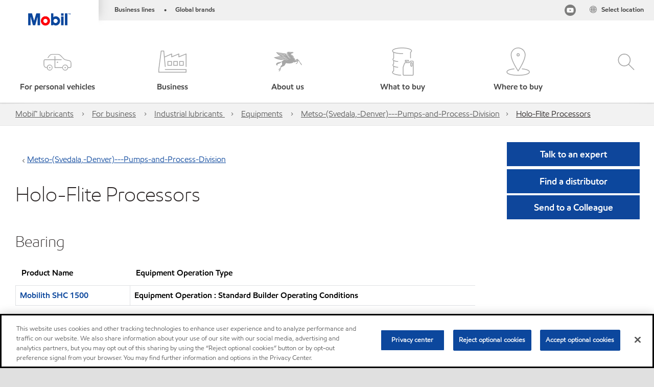

--- FILE ---
content_type: text/html; charset=utf-8
request_url: https://www.mobil.ca/en-ca/lubricants/industrial/lubricants/equipments-old/equipments/holo-flite-proc_a1t41000004otmrea0
body_size: 61503
content:

<!DOCTYPE html>
<!--[if lt IE 7]>      <html class="no-js lt-ie9 lt-ie8 lt-ie7"> <![endif]-->
<!--[if IE 7]>         <html class="no-js lt-ie9 lt-ie8"> <![endif]-->
<!--[if IE 8]>         <html class="no-js lt-ie9"> <![endif]-->
<!--[if gt IE 8]><!-->
<html class="no-js" lang="en-ca" data-lang="en-ca"
      data-directionrtl="false">
<!--<![endif]-->
<head>
    <meta property="platform" content="wep3.0-e2" />
    <meta name="viewport" content="width=device-width, initial-scale=1" />
    <meta http-equiv="Content-Security-Policy" content="frame-src 'self' 'unsafe-inline' 'unsafe-eval' https://118330cc-6076-40db-995c-80bf4f7ab244.my.connect.aws https://*.swaven.com https://www.google.com/ https://www.gstatic.com https://bcv.mobil.com.cn https://www.mobil.co.in/ https://*.app.baqend.com https://*.baqend.com https://www.mobil.com/ https://r1.dotdigital-pages.com https://*.eame.mobil.com/ https://www.exxonmobil.com/ https://www.mobil.co.id/ https://www.facebook.com/ https://*.adsrvr.org/ https://www.youtube.com/ https://*.livechatinc.com/ https://*.udesk.cn/ https://cdn.appdynamics.com/ https://*.brightcove.net/ https://*.doubleclick.net/ https://*.avndscxom.com/ https://*.youtube-nocookie.com/ https://*.vimeo.com/ https://*.bazaarvoice.com/ https://*.sc-static.net https://*.snapchat.com https://*.tapad.com *.taboola.com https://cdn.cookielaw.org https://geolocation.onetrust.com https://*.kampyle.com https://youtu.be https://exxonmobil-sandbox.hub.rapidapi.com https://apihub.exxonmobil.com https://www.googletagmanager.com; default-src 'self' 'unsafe-inline' 'unsafe-eval' blob: https://*.swaven.com https://static.cloud.coveo.com https://*.mikmak.ai/ https://118330cc-6076-40db-995c-80bf4f7ab244.my.connect.aws https://participant.connect.us-east-1.amazonaws.com wss://*.transport.connect.us-east-1.amazonaws.com https://dev.visualwebsiteoptimizer.com https://d2b7xl3dqzprnt.cloudfront.net https://9m90hdnrng.execute-api.us-east-1.amazonaws.com https://ncyxnyp6a2.execute-api.us-east-1.amazonaws.com https://insight.adsrvr.org  https://bcv.mobil.com.cn https://mapstyle.qpic.cn/ https://*.map.gtimg.com/ https://apis.map.qq.com/ https://*.map.qq.com/ https://apps.sitecore.net https://*.app.baqend.com https://*.baqend.com https://*.avndscxom.com/ https://*.googlesyndication.com https://*.ampproject.org/ https://*.bing.com https://apps.spheracloud.net https://cdn.cookielaw.org https://cdn.pricespider.com/ https://cdn.appdynamics.com/ https://unpkg.com/ https://*.googletagmanager.com/ https://api.map.baidu.com/ https://www.youtube.com/ https://api-maps.yandex.ru/ https://*.bazaarvoice.com/ https://*.pricespider.com/ https://geolocation.onetrust.com/ https://*.analytics.google.com/ https://*.vimeo.com/ https://*.youtube-nocookie.com/ https://*.g.doubleclick.net/ https://*.doubleclick.net/ https://pdx-col.eum-appdynamics.com/ https://privacyportal.onetrust.com/ https://*.google-analytics.com/ https://*.google.com/ https://*.google.co.uk/ https://*.google.co.in/ https://*.brightcove.com https://*.brightcovecdn.com https://*.boltdns.net https://*.googleapis.com/ https://*.akamaihd.net https://cdn.linkedin.oribi.io/ https://miao.baidu.com/ https://api.mapbox.com/ https://events.mapbox.com/ https://www.facebook.com/ https://*.livechatinc.com/ https://xom-ws-us-meijer.phoenix.earlweb.net https://lubesapi.webmarketing-inc.com/ https://developers.onemap.sg/ https://www.onemap.gov.sg/ https://ka-f.fontawesome.com/ https://*.go-mpulse.net/ https://*.akstat.io/ https://*.openweathermap.org/ https://*.sc-static.net https://*.snapchat.com https://*.tapad.com https://*.google.ad https://*.google.ae https://*.google.com.af https://*.google.com.ag https://*.google.al https://*.google.am https://*.google.co.ao https://*.google.com.ar https://*.google.as https://*.google.at https://*.google.com.au https://*.google.az https://*.google.ba https://*.google.com.bd https://*.google.be https://*.google.bf https://*.google.bg https://*.google.com.bh https://*.google.bi https://*.google.bj https://*.google.com.bn https://*.google.com.bo https://*.google.com.br https://*.google.bs https://*.google.bt https://*.google.co.bw https://*.google.by https://*.google.com.bz https://*.google.ca https://*.google.cd https://*.google.cf https://*.google.cg https://*.google.ch https://*.google.ci https://*.google.co.ck https://*.google.cl https://*.google.cm https://*.google.cn https://*.google.com.co https://*.google.co.cr https://*.google.com.cu https://*.google.cv https://*.google.com.cy https://*.google.cz https://*.google.de https://*.google.dj https://*.google.dk https://*.google.dm https://*.google.com.do https://*.google.dz https://*.google.com.ec https://*.google.ee https://*.google.com.eg https://*.google.es https://*.google.com.et https://*.google.fi https://*.google.com.fj https://*.google.fm https://*.google.fr https://*.google.ga https://*.google.ge https://*.google.gg https://*.google.com.gh https://*.google.com.gi https://*.google.gl https://*.google.gm https://*.google.gr https://*.google.com.gt https://*.google.gy https://*.google.com.hk https://*.google.hn https://*.google.hr https://*.google.ht https://*.google.hu https://*.google.co.id https://*.google.ie https://*.google.co.il https://*.google.im https://*.google.iq https://*.google.is https://*.google.it https://*.google.je https://*.google.com.jm https://*.google.jo https://*.google.co.jp https://*.google.co.ke https://*.google.com.kh https://*.google.ki https://*.google.kg https://*.google.co.kr https://*.google.com.kw https://*.google.kz https://*.google.la https://*.google.com.lb https://*.google.li https://*.google.lk https://*.google.co.ls https://*.google.lt https://*.google.lu https://*.google.lv https://*.google.com.ly https://*.google.co.ma https://*.google.md https://*.google.me https://*.google.mg https://*.google.mk https://*.google.ml https://*.google.com.mm https://*.google.mn https://*.google.com.mt https://*.google.mu https://*.google.mv https://*.google.mw https://*.google.com.mx https://*.google.com.my https://*.google.co.mz https://*.google.com.na https://*.google.com.ng https://*.google.com.ni https://*.google.ne https://*.google.nl https://*.google.no https://*.google.com.np https://*.google.nr https://*.google.nu https://*.google.co.nz https://*.google.com.om https://*.google.com.pa https://*.google.com.pe https://*.google.com.pg https://*.google.com.ph https://*.google.com.pk https://*.google.pl https://*.google.pn https://*.google.com.pr https://*.google.ps https://*.google.pt https://*.google.com.py https://*.google.com.qa https://*.google.ro https://*.google.ru https://*.google.rw https://*.google.com.sa https://*.google.com.sb https://*.google.sc https://*.google.se https://*.google.com.sg https://*.google.sh https://*.google.si https://*.google.sk https://*.google.com.sl https://*.google.sn https://*.google.so https://*.google.sm https://*.google.sr https://*.google.st https://*.google.com.sv https://*.google.td https://*.google.tg https://*.google.co.th https://*.google.com.tj https://*.google.tl https://*.google.tm https://*.google.tn https://*.google.to https://*.google.com.tr https://*.google.tt https://*.google.com.tw https://*.google.co.tz https://*.google.com.ua https://*.google.co.ug https://*.google.com.uy https://*.google.co.uz https://*.google.com.vc https://*.google.co.ve https://*.google.co.vi https://*.google.com.vn https://*.google.vu https://*.google.ws https://*.google.rs https://*.google.co.za https://*.google.co.zm https://*.google.co.zw https://*.google.cat https://*.outbrain.com *.taboola.com https://*.redditstatic.com https://*.reddit.com https://px.ads.linkedin.com https://pixel.byspotify.com https://pixels.spotify.com https://ipmeta.io https://youtu.be https://*.kampyle.com https://t.ssl.ak.tiles.virtualearth.net https://exxonmobil-sandbox.hub.rapidapi.com https://apihub.exxonmobil.com https://*.ditu.live.com https://polo.feathr.co https://www.exxonmobilchemical.com https://www.exxonmobilchemical.com.cn https://www.juicer.io https://analytics-fe.digital-cloud-us-main.medallia.com https://productselector.eame.mobil.com https://locator.eame.mobil.com https://api.motor.com https://*.phoenix.earlweb.net http://*.phoenix.earlweb.net https://spatial.virtualearth.net https://dev.virtualearth.net/ https://9m90ndhrmg.execute-api.us-east-1.amazonaws.com wss://wtbstream.pricespider.com https://eydi8dpgb4.execute-api.us-east-1.amazonaws.com; img-src 'self' data: blob: https://*.swaven.com https://dev.visualwebsiteoptimizer.com https://mapapi.qq.com/ https://apis.map.qq.com https://*.map.qq.com/ https://bcv.mobil.com.cn https://*.virtualearth.net https://www.mobil.com/ https://*.app.baqend.com https://*.baqend.com https://*.avndscxom.com/ https://*.baidu.com https://cdn.cookielaw.org https://cdn.pricespider.com/ https://*.analytics.google.com https://*.google-analytics.com/ https://*.vimeo.com/ https://*.youtube-nocookie.com/ https://*.vimeocdn.com https://www.mobil.com.cn/ https://*.brightcove.com https://*.brightcovecdn.com https://*.boltdns.net https://*.google.com/ https://*.google.co.uk/ https://*.google.co.in/ https://*.googleapis.com/ https://*.gstatic.com/ https://*.doubleclick.net/ https://*.bing.com https://*.googletagmanager.com/ https://api-maps.yandex.ru https://core-renderer-tiles.maps.yandex.net https://yandex.ru https://api.map.baidu.com/ https://*.bdimg.com/ https://*.bazaarvoice.com/ https://*.linkedin.com https://*.pricespider.com/ https://miao.baidu.com/ https://content.dps.mobil.com/ https://www.exxon.com/ https://*.ytimg.com/ https://www.facebook.com/ https://*.livechatinc.com/ https://s3.amazonaws.com/ https://*.youtube.com https://productselector.eame.mobil.com/ https://www.exxonmobil.com https://www.mobil.com.cn/ https://*.sc-static.net https://*.snapchat.com https://*.tapad.com https://*.google.ad https://*.google.ae https://*.google.com.af https://*.google.com.ag https://*.google.al https://*.google.am https://*.google.co.ao https://*.google.com.ar https://*.google.as https://*.google.at https://*.google.com.au https://*.google.az https://*.google.ba https://*.google.com.bd https://*.google.be https://*.google.bf https://*.google.bg https://*.google.com.bh https://*.google.bi https://*.google.bj https://*.google.com.bn https://*.google.com.bo https://*.google.com.br https://*.google.bs https://*.google.bt https://*.google.co.bw https://*.google.by https://*.google.com.bz https://*.google.ca https://*.google.cd https://*.google.cf https://*.google.cg https://*.google.ch https://*.google.ci https://*.google.co.ck https://*.google.cl https://*.google.cm https://*.google.cn https://*.google.com.co https://*.google.co.cr https://*.google.com.cu https://*.google.cv https://*.google.com.cy https://*.google.cz https://*.google.de https://*.google.dj https://*.google.dk https://*.google.dm https://*.google.com.do https://*.google.dz https://*.google.com.ec https://*.google.ee https://*.google.com.eg https://*.google.es https://*.google.com.et https://*.google.fi https://*.google.com.fj https://*.google.fm https://*.google.fr https://*.google.ga https://*.google.ge https://*.google.gg https://*.google.com.gh https://*.google.com.gi https://*.google.gl https://*.google.gm https://*.google.gr https://*.google.com.gt https://*.google.gy https://*.google.com.hk https://*.google.hn https://*.google.hr https://*.google.ht https://*.google.hu https://*.google.co.id https://*.google.ie https://*.google.co.il https://*.google.im https://*.google.iq https://*.google.is https://*.google.it https://*.google.je https://*.google.com.jm https://*.google.jo https://*.google.co.jp https://*.google.co.ke https://*.google.com.kh https://*.google.ki https://*.google.kg https://*.google.co.kr https://*.google.com.kw https://*.google.kz https://*.google.la https://*.google.com.lb https://*.google.li https://*.google.lk https://*.google.co.ls https://*.google.lt https://*.google.lu https://*.google.lv https://*.google.com.ly https://*.google.co.ma https://*.google.md https://*.google.me https://*.google.mg https://*.google.mk https://*.google.ml https://*.google.com.mm https://*.google.mn https://*.google.com.mt https://*.google.mu https://*.google.mv https://*.google.mw https://*.google.com.mx https://*.google.com.my https://*.google.co.mz https://*.google.com.na https://*.google.com.ng https://*.google.com.ni https://*.google.ne https://*.google.nl https://*.google.no https://*.google.com.np https://*.google.nr https://*.google.nu https://*.google.co.nz https://*.google.com.om https://*.google.com.pa https://*.google.com.pe https://*.google.com.pg https://*.google.com.ph https://*.google.com.pk https://*.google.pl https://*.google.pn https://*.google.com.pr https://*.google.ps https://*.google.pt https://*.google.com.py https://*.google.com.qa https://*.google.ro https://*.google.ru https://*.google.rw https://*.google.com.sa https://*.google.com.sb https://*.google.sc https://*.google.se https://*.google.com.sg https://*.google.sh https://*.google.si https://*.google.sk https://*.google.com.sl https://*.google.sn https://*.google.so https://*.google.sm https://*.google.sr https://*.google.st https://*.google.com.sv https://*.google.td https://*.google.tg https://*.google.co.th https://*.google.com.tj https://*.google.tl https://*.google.tm https://*.google.tn https://*.google.to https://*.google.com.tr https://*.google.tt https://*.google.com.tw https://*.google.co.tz https://*.google.com.ua https://*.google.co.ug https://*.google.com.uy https://*.google.co.uz https://*.google.com.vc https://*.google.co.ve https://*.google.co.vi https://*.google.com.vn https://*.google.vu https://*.google.ws https://*.google.rs https://*.google.co.za https://*.google.co.zm https://*.google.co.zw https://*.google.cat https://*.livechat-files.com *.taboola.com https://*.redditstatic.com https://*.reddit.com https://www.exxonmobilchemical.com https://www.exxonmobilchemical.com.cn https://*.feathr.co https://*.ditu.live.com https://udc-neb.kampyle.com https://match.adsrvr.org https://adservice.google.com https://adservice.google.co.in https://dummyimage.com https://imageproxy.juicer.io; script-src 'self' 'unsafe-inline' 'unsafe-eval' blob: https://*.swaven.com https://d1gd6b2nf6wza.cloudfront.net https://*.mikmak.ai/ https://118330cc-6076-40db-995c-80bf4f7ab244.my.connect.aws  https://dev.visualwebsiteoptimizer.com https://sdk.amazonaws.com https://www.google.com/ https://www.gstatic.com https://apis.map.qq.com https://*.map.qq.com https://map.qq.com/ https://bcv.mobil.com.cn https://*.jquery.com https://*.app.baqend.com https://*.baqend.com https://*.iesnare.com https://*.ibosscloud.com https://*.baidu.com https://*.bing.com https://*.virtualearth.net https://cdn.cookielaw.org https://cdn.pricespider.com/ https://*.googletagmanager.com/ https://cdn.appdynamics.com/ https://unpkg.com/ https://static.cloud.coveo.com https://players.brightcove.net/ https://*.googleapis.com/ https://api.map.baidu.com/ https://www.youtube.com/ https://api-maps.yandex.ru/ https://*.google-analytics.com/ https://vjs.zencdn.net/ https://*.doubleclick.net/ https://yastatic.net/ https://dlswbr.baidu.com https://*.bazaarvoice.com/ https://*.pricespider.com/ https://gateway.foresee.com/ https://snap.licdn.com https://api.tiles.mapbox.com/ https://*.linkedin.com https://*.bdimg.com/ https://*.ytimg.com/ https://connect.facebook.net/ https://*.adsrvr.org/ https://suggest-maps.yandex.ru/ https://core-renderer-tiles.maps.yandex.net/ https://*.livechatinc.com/ https://*.udesk.cn/ https://cdn.ampproject.org/ https://pi.pardot.com/ https://*.mobil.com https://*.go-mpulse.net/ https://*.akstat.io/ https://www.googleadservices.com/ https://*.avndscxom.com/ https://*.sc-static.net https://*.snapchat.com https://*.tapad.com https://*.cloudflare.com https://*.outbrain.com *.taboola.com https://*.redditstatic.com https://*.reddit.com https://youtu.be https://ipmeta.io https://go.exxonmobilchemical.com https://nebula-cdn.kampyle.com https://statse.webtrendslive.com https://*.feathr.co https://cdnjs.cloudflare.com https://*.ditu.live.com https://www.exxonmobilchemical.com https://www.exxonmobilchemical.com.cn https://secure.leadforensics.com https://pixel.byspotify.com https://pixels.spotify.com; style-src 'self' 'unsafe-inline' https://118330cc-6076-40db-995c-80bf4f7ab244.my.connect.aws https://*.jquery.com https://*.app.baqend.com https://*.baqend.com https://*.googleapis.com https://*.ibosscloud.com https://*.bing.com https://static.cloud.coveo.com https://core-renderer-tiles.maps.yandex.net https://suggest-maps.yandex.ru/ https://api.map.baidu.com/ https://cdn.pricespider.com https://api.tiles.mapbox.com/ https://*.bazaarvoice.com/ https://*.udesk.cn/ https://maxcdn.bootstrapcdn.com/ https://db.onlinewebfonts.com/ https://ka-f.fontawesome.com/ https://*.gstatic.com/ https://cdnjs.cloudflare.com/ https://*.avndscxom.com/ https://*.googletagmanager.com/; font-src 'self' 'unsafe-inline' https://*.swaven.com https://cdn.pricespider.com  https://d1cxmsjx8sn7ih.cloudfront.net https://raka.bing.com https://*.app.baqend.com https://vjs.zencdn.net/ https://*.livechatinc.com/ https://maxcdn.bootstrapcdn.com/ https://db.onlinewebfonts.com/ https://*.gstatic.com/ https://ka-f.fontawesome.com/ https://cdnjs.cloudflare.com/ https://*.googleapis.com https://*.avndscxom.com/ https://*.cloud.coveo.com https://www.bing.com data:; upgrade-insecure-requests; block-all-mixed-content;">

    
    
<script type="text/javascript">
    let cssLoadCount = 0;

    function showBody() {
        var loadingElement = document.getElementById('dvfstLoading');
        var wrapperElement = document.getElementById('wrapper');
        var navMainMobileElement = document.getElementById('nav-main-mobile');

        if (loadingElement) {
            loadingElement.style.display = 'none';
            loadingElement.remove();
        }
        if (wrapperElement) {
            wrapperElement.removeAttribute("style");
        }
        if (navMainMobileElement) {
            navMainMobileElement.removeAttribute("style");
        }

        //raise css loaded event
        var event = new CustomEvent('commonCssLoaded', {
            detail: {
                message: 'Common CSS loaded successfully',
                time: new Date(),
            },
            bubbles: true,
            cancelable: true
        });
        document.dispatchEvent(event);
    }

    function isCssLoaded(linkElement) {
        try {
            return !!linkElement?.sheet?.cssRules;
        } catch {
            return false;
        }
    }

    function checkIfCssLoaded() {
        const vendorCss = document.querySelector("#vendor_css");
        const common_css = document.querySelector("#common_css");
        if (isCssLoaded(vendorCss) && isCssLoaded(common_css)) {
            showBody();
        } else {
            const interval = setInterval(() => {
                if (isCssLoaded(vendorCss) && isCssLoaded(common_css)) {
                    clearInterval(interval);
                    showBody();
                }
            }, 50);
        }
    }

    function showBodyContent() {
        if (++cssLoadCount === 2) {
            checkIfCssLoaded();
        }
    }

    var isChemicalSite = false;
</script>

    <link id="vendor_css" href="/assets/minified/css/commonvendor-bs.min.css"  rel="preload" as="style" onload="this.rel='stylesheet'; this.media='all'; showBodyContent();"  />

<link id="common_css" href="/assets/minified/css/common-red.min.css?v=639034256999552217"  rel="preload" as="style" onload="this.rel='stylesheet'; this.media='all'; showBodyContent();"  />


    

    
    



    

    
    


    <link rel="preload" href="/Assets/fonts/EMprint-Semibold.woff2" as="font" type="font/woff2" crossorigin />
    <link rel="preload" href="/Assets/fonts/EMPrint-Regular.woff2" as="font" type="font/woff2" crossorigin />
    <link rel="preload" href="/Assets/fonts/EMPrint-Light.woff2" as="font" type="font/woff2" crossorigin />
    <link rel="preload" href="/Assets/fonts/EMPrint-Bold.woff2" as="font" type="font/woff2" crossorigin />

    

    <link rel="stylesheet" type="text/css" href="/assets/css/fonts/dist/english.min.css" media="print" onload="this.media='all'" />
    <link rel="preconnect" href="https://geolocation.onetrust.com" crossorigin="anonymous">
    <link rel="preconnect" href="https://cdn.cookielaw.org" crossorigin="anonymous">

    

    <script>
        const componentCategories = [{"ComponentName":"A18AviationDistributor","Category":"C0003"},{"ComponentName":"A18AviationAirport","Category":"C0003"},{"ComponentName":"BazaarVoice","Category":"C0003"},{"ComponentName":"SDSDownload","Category":"C0003"},{"ComponentName":"YandexMap","Category":"C0003"},{"ComponentName":"CoveoSearch","Category":"C0003"},{"ComponentName":"LegacyApp","Category":"C0003"},{"ComponentName":"Foresee","Category":"C0002"},{"ComponentName":"GoogleAnalytics","Category":"C0002"},{"ComponentName":"Pardot","Category":"C0002"},{"ComponentName":"ProductSeller","Category":"C0002"},{"ComponentName":"YouTube","Category":"C0002"},{"ComponentName":"LegacyApp","Category":"C0002"},{"ComponentName":"YouTube","Category":"C0004"},{"ComponentName":"BaiduMap","Category":"C0004"},{"ComponentName":"BingMap","Category":"C0004"},{"ComponentName":"GoogleAnalytics","Category":"C0004"},{"ComponentName":"Pardot","Category":"C0004"},{"ComponentName":"LegacyApp","Category":"C0004"}];
        function loadXomOneTrust() {
            var e = document.createElement("script");
            e.src = "/assets/minified/js/onetrust-pagereload.min.js?v=639001289674656166";
            e.async = true;
            document.head.appendChild(e)
        }

        function isOneTrustLoaded() {
            const timeout = 2000; // 2 seconds
            const interval = 100; // 100 milliseconds

            return new Promise((resolve) => {
                const start = Date.now();

                const checkConsentManager = () => {
                    if (typeof consentManager !== "undefined") {
                        resolve(true); // Variable found, resolve promise
                    } else if (Date.now() - start >= timeout) {
                        resolve(false); // Timeout reached, resolve with false
                    } else {
                        setTimeout(checkConsentManager, interval); // Recheck after interval
                    }
                };

                checkConsentManager();
            });
        }
    </script>
<!-- OneTrust Cookies Consent Notice start -->

<script async onload="loadXomOneTrust()" src="https://cdn.cookielaw.org/scripttemplates/otSDKStub.js" data-document-language="true" type="text/javascript" charset="UTF-8" data-domain-script="b5adfe36-e5c1-4d6c-a7a2-c4a21f06d2ae"></script>

<!-- OneTrust Cookies Consent Notice end -->
<script  type="text/plain" class="optanon-category-C0002" data-cookie="C0002"  data-ignore-alert="true" src="//cdn.pricespider.com/1/2760/ps-utid.js" async></script>


    <title>Holo-Flite Processors</title>





<link rel="icon" href="https://www.mobil.ca/lubricants/-/media/favicons/fav/favicon.ico" type="image/svg" sizes="16x16" />
<link rel="shortcut icon" href="https://www.mobil.ca/lubricants/-/media/favicons/fav/favicon.ico" type="image/x-icon" sizes="16x16" />


    <meta name="gdpr_googleanalytics" content="True" />
            <script>
                function getCookieValue(cookieName) {
                    var name = cookieName + "=";
                    var decodedCookie = decodeURIComponent(document.cookie);
                    var ca = decodedCookie.split(';');
                    for (var i = 0; i < ca.length; i++) {
                        var c = ca[i].trim();
                        if (c.indexOf(name) === 0) {
                            return c.substring(name.length, c.length);
                        }
                    }
                    return "";
                }
                var pardotCookieKey = "visitor_id562282";
                var pageVariables = {"PageCategory":"selector","PageSubcategory":"equipment ","BusinessUnit":"commercial lubes","SiteLanguage":"en-ca","SiteLanguageFullName":"","SiteCountry":"CA","SessionId":"nfzvnvtn1yxcgtyodo5mcwpl","HostName":"https://www.mobil.ca/en-ca/lubricants","SitecoreContactId":"","PardotCookieId":"","IsFunctionalActive":"False","IsTargettingActive":"False","IsPerformanceActive":"False","Environment":"production","PageTitle":"*"};
                var designType = "desktop";
                if (/android|webos|iphone|ipod|blackberry|iemobile|opera mini/i.test(navigator.userAgent.toLowerCase())) {
                    designType = "mobile";
                }
                else if (/ipad|tablet/i.test(navigator.userAgent.toLowerCase())) {
                    designType = "tablet";
                }

                // set pardot cookie value
                pageVariables.PardotCookieId = getCookieValue(pardotCookieKey);

                dataLayer = [
                {
                "pageCategory": pageVariables.PageCategory,
                "pageSubCategory": pageVariables.PageSubcategory,
                "businessUnit": pageVariables.BusinessUnit,
                "page_type": pageVariables.PageCategory,
                "page_bu": pageVariables.BusinessUnit,
                "environment": pageVariables.Environment,
                "siteCountry": pageVariables.SiteCountry,
                "siteLanguage": pageVariables.SiteLanguage,
                "page_language": pageVariables.SiteLanguageFullName,
                "designType": designType,
                "sessionId": pageVariables.SessionId,
                'sitecore_contact_id': pageVariables.SitecoreContactId,
                'pardot_cookie_id': pageVariables.PardotCookieId,
                'is_functional_active': pageVariables.IsFunctionalActive,
                'is_targeting_active': pageVariables.IsTargettingActive,
                'is_performance_active': pageVariables.IsPerformanceActive,
                "hostName": pageVariables.HostName
                }
                ];
            </script>
            <script  type="text/plain" class="optanon-category-C0002-C0004" data-cookie="C0002-C0004"  data-ignore-alert="true">
<!-- Google Tag Manager -->
(function(w,d,s,l,i){w[l]=w[l]||[];w[l].push({'gtm.start':
new Date().getTime(),event:'gtm.js'});var f=d.getElementsByTagName(s)[0],
j=d.createElement(s),dl=l!='dataLayer'?'&l='+l:'';j.async=true;j.src=
'https://www.googletagmanager.com/gtm.js?id='+i+dl;f.parentNode.insertBefore(j,f);
})(window,document,'script','dataLayer','GTM-TFLFF3X');
<!-- End Google Tag Manager -->            </script>




    <meta property="og:title" content="">
    <meta property="og:type" content="Website">
    <meta property="og:url" content="https://www.mobil.ca/en-ca/lubricants/industrial/lubricants/equipments-old/equipments/holo-flite-proc_a1t41000004otmrea0">
    <meta property="og:image" content="#">
    <meta property="og:description" content="">










<meta property="twitter:title"  content="*"><meta property="twitter:card"  content="summary_large_image">

    <meta name="viewport" content="width=device-width, initial-scale=1" />
        <link rel="canonical" href="https://www.mobil.ca/en-ca/lubricants/industrial/lubricants/equipments-old/equipments/holo-flite-proc_a1t41000004otmrea0" />


    

    
    <script>
        var vendorScripts = [];
        var scripts = [];
        window.WEP = {};
        window.WEP.isPageEditor = function () {
            return false;
        };
</script>
    
</head>
<body class="default-device bodyclass"  data-bp="">

    
    <div id="dvfstLoading">
        Loading...
    </div>


    


<noscript><iframe src="https://www.googletagmanager.com/ns.html?id=GTM-TFLFF3X" height="0" width="0" style="display:none;visibility:hidden"></iframe></noscript>

    
    


    <script>
		var sizes = [
			{ name: "xs", width: 0 },
			{ name: "sm", width: 380 },
			{ name: "md", width: 480 },
			{ name: "lg", width: 720 },
			{ name: "xl", width: 1024 },
		];

		function trackBPinBody() {
			var body = document.body,
				bpAttr = "data-bp",
				wW = window.innerWidth;

			for (var i = 0; i < sizes.length; i++) {
				var v = sizes[i];
				var nextBP = (i === sizes.length - 1) ? sizes.length - 1 : i + 1;

				if (wW < sizes[nextBP].width) {
				body.setAttribute(bpAttr, v.name);
				break; // works as expected
				} else if (wW >= v.width) {
				body.setAttribute(bpAttr, v.name);
				}
			}
		}

		trackBPinBody();
    </script>

    

    
<!--To load the angular components in Mobil Promotions Manager-->



<!-- END NOINDEX -->
<!--Begin DPS OpenTemplate Placeholder for Head Section-->

<!--End DPS OpenTemplate Placeholder for Head Section-->
<!-- #wrapper -->


    <div id="wrapper"  style="display:none;"  class="body-wrapper "  >
        <!-- #header -->
        <!-- BEGIN NOINDEX -->
        




<header  data-unique-id="A79DE524AD544C07A04B50D745A81211" data-component-id="2A50384E8F1C4E2FB94B2A88AEC233EA" data-source="{33B8C3B0-3550-4DEB-A276-3F2B87CFF627}"  
        class="nav-header icon-nav-header "
        data-fixeddesktop="False"
        data-fixedmobile="False"
        data-hidelogotop="False"
        data-additional-detail="Navigation|Navigation|HeaderContainerForIcons">
    <div class="nav-wrapper ">
        
    <div  data-unique-id="9E695D3A1006479DAC1CAE8DE6A6E377" data-component-id="C07D1AF58F9D4ECE84839B716492A171" data-source="{6B2A5D08-855E-40E8-A736-3FCCD8D2719E}"   data-additional-detail="Media|Image|WEP Logo"
         class="component logo" data-cmpvariant="WEP Logo|Header Logo">
        <div class="component-content WEP-logo">
            <a title="Header Logo" href="/en-ca/lubricants">
                <img src="/lubricants/-/media/project/wep/mobil/mobil-in/new-mobil-logo.png" class="logo" alt="Mobil logo" width="590" height="168" />
            </a>
        </div>
    </div>

    <script type="text/javascript">
        var linkElement = document.querySelectorAll(".WEP-logo a");
        for (i = 0; i < linkElement.length; i++)
        {
            linkElement[i].setAttribute("href", "/en-ca/lubricants");
        }
    </script>

        <div class="nav-top-bar">
            <div class="nav-top-bar-left">
                
<link href="/assets/minified/css/linkList.min.css?v=639001289648055156" rel="stylesheet" media="print" onload="this.media='all'" />



    <ul  data-unique-id="83D75184ADC148ABAA83B2D07E53264C" data-component-id="8CA0724274DE4913BEDB5468442FE099" data-source="{69BB2B49-F021-475E-92D9-50F5692EED8F}"   data-additional-detail="Navigation|Navigation|WEPLinkList" class="component link-list nav-lines-brands" data-cmpvariant="WEP Link List|Brands Nav">
            <li class="item0 odd first">
                <span class="bullet">•</span>
<a data-variantfieldname="Link" target="_blank" rel="noopener noreferrer" href="https://corporate.exxonmobil.com/About-us/Business-divisions" data-variantitemid="{0581B264-B8F0-49B0-A5C1-F3187F5BDF5A}">Business lines</a>            </li>
            <li class="item1 even last">
                <span class="bullet">•</span>
<a data-variantfieldname="Link" target="_blank" rel="noopener noreferrer" href="https://corporate.exxonmobil.com/About-us/Brands" data-variantitemid="{97A436E4-F009-4D73-9AA2-B4663CAB1EE1}">Global brands</a>            </li>
    </ul>


            </div>
            <div class="nav-top-bar-right">
                    <ul  data-unique-id="1C041B16947541F59EC0EC059EBDBC68" data-component-id="16E6EBFDAC9A4091A234FDF7498C3C80" data-source="{9821222F-B578-4243-8DDF-DBE97EC91F96}"   class="nav-country">
        <li>
            <a href="https://corporate.exxonmobil.com/?query=https%3a%2f%2fwww.mobil.ca%2fen-ca%2flubricants%2findustrial%2flubricants%2fequipments-old%2fequipments%2fholo-flite-proc_a1t41000004otmrea0#global-websites#ExxonMobil">
                <span class="selectLocationIcon" aria-hidden="true">
                    <svg xmlns="http://www.w3.org/2000/svg" viewBox="0 0 16 16"><path d="M8.5,16A7.5,7.5,0,1,1,16,8.5,7.508,7.508,0,0,1,8.5,16Zm0-14A6.5,6.5,0,1,0,15,8.5,6.508,6.508,0,0,0,8.5,2Z" fill="currentColor" /><rect x="4" y="5" width="9" height="1" fill="currentColor" /><rect x="4" y="11" width="9" height="1" fill="currentColor" /><rect x="3" y="8" width="11" height="1" fill="currentColor" /><rect x="8" y="3" width="1" height="11" fill="currentColor" /><path d="M5.156,13.318,4.6,11.384a10.49,10.49,0,0,1,0-5.769l.552-1.934.962.275L5.565,5.89a9.5,9.5,0,0,0,0,5.22l.553,1.934Z" fill="currentColor" /><path d="M11.844,13.318l-.962-.275.553-1.934a9.5,9.5,0,0,0,0-5.22l-.553-1.934.962-.275L12.4,5.616a10.49,10.49,0,0,1,0,5.769Z" fill="currentColor" />
                    </svg>
                    </span>
                <span class="nav-country-text hidden-xs">
                    <span class="hidden-xs">Select location</span>
                    <span class="visible-xs-inline"></span>
                </span>
            </a>
        </li>
    </ul>



<link href="/assets/minified/css/nav-social.min.css?v=639001289648505185" rel="stylesheet" media="print" onload="this.media='all'" />        <div  data-unique-id="D19DAF1F90744CE0BC6911BCED6AAA02" data-component-id="FE8D27DF6D554B91949E24491F4A1D9E" data-source="{F98357DA-2AF8-47A9-B271-2A6CD61AB448}"   class="nav-social  nav-social-few
        ">
            <a href="javascript:void(0)" role="button" id="socialDropdown" aria-haspopup="true" aria-expanded="false" class="nav-social-trigger">Social</a>
            <ul class="nav-social-icons" aria-labelledby="socialDropdown">
                        <li class="">
                            <a href="https://www.youtube.com/user/mobilindustrial" class="nav-youtube" aria-label="Mobil Industrial Youtube Channel" target="_blank">
                                <i class="icon icon-youtube-round " style=""></i>
                                <span>Mobil™ Industrial YouTube</span>
                            </a>
                        </li>
            </ul>
        </div>

            </div>
        </div>
        <div class="nav-main-bar">
            <div class="site_logo_bottom">
                
            </div>
            <a href="#" class="nav-main-item nav-icon-trigger" role="button" data-bs-toggle="collapse" data-bs-target="#iconNav" aria-controls="navbarSupportedContent" aria-expanded="false" aria-label="Menu">
                <i class="icon-hamburger"></i>
                <span class="nav-main-item-text">Menu</span>
            </a>
            



        <div  data-unique-id="455DE119D59A431B9A5BA098276C6239" data-component-id="CCF3CC782B08495FB00FD9BD209BF209" data-source="{20C12C15-AF32-4BBF-B173-D95BD113C64D}"   class="nav-main-icons" data-additional-detail="Navigation|MegaNavForIcons|MegaNavForIcons">
            <svg class="gradients">
                <linearGradient id="gradient-blue" x1="0%" y1="0%" x2="100%" y2="0%">
                    <stop offset="0%" stop-color="#0c479d" />
                    <stop offset="90%" stop-color="#00a3e0" />
                </linearGradient>
                <linearGradient id="gradient-red-orange" x1="0%" y1="0%" x2="100%" y2="0%">
                    <stop offset="0%" stop-color="#fe000c" />
                    <stop offset="90%" stop-color="#fe000c" />
                </linearGradient>
                <linearGradient id="gradient-gray" x1="0%" y1="0%" x2="100%" y2="0%">
                    <stop offset="0%" stop-color="#5a5a5a" />
                    <stop offset="90%" stop-color="#808080" />
                </linearGradient>
                <linearGradient id="gradient-seablue-turquoise" x1="0%" y1="0%" x2="100%" y2="0%">
                    <stop offset="0%" stop-color="#007096" />
                    <stop offset="90%" stop-color="#00ACA8" />
                </linearGradient>
                <linearGradient id="gradient-yellow-orange" x1="0%" y1="0%" x2="100%" y2="0%">
                    <stop offset="0%" stop-color="#FFD700" />
                    <stop offset="90%" stop-color="#ED8B00" />
                </linearGradient>
            </svg>
            <nav class="navbar navbar-expand-lg navbar-light" aria-label="">
                <div class="collapse navbar-collapse" id="iconNav">
                    <ul class="navbar-nav nav-justified">

<li class="nav-item dropdown">
    <a class="nav-link dropdown-toggle" href="#" id="navbarDropdown-1f2991bb-8cf4-409d-bd5e-b170b2440944" data-bs-toggle=dropdown aria-haspopup = true aria-expanded = false role = button >
        <div class="nav-link-icon">
<svg id="3450653055_Consumer_SVG" xmlns="http://www.w3.org/2000/svg" viewBox="0 0 80 80"><defs><style>.cls-1{fill:#787979;}</style></defs><path class="cls-1" d="M18,58.92A1.88,1.88,0,1,0,16.17,57,1.85,1.85,0,0,0,18,58.92Z"/><path class="cls-1" d="M62,55.16A1.88,1.88,0,1,0,63.83,57,1.85,1.85,0,0,0,62,55.16Z"/><path class="cls-1" d="M38.17,42A1.83,1.83,0,1,0,40,40.12,1.85,1.85,0,0,0,38.17,42Z"/><path class="cls-1" d="M72.81,36.05l-9.18-1.88a9.92,9.92,0,0,1-5.1-2.8L48.9,21.5a10.13,10.13,0,0,0-7.2-3.06H24.42a10.14,10.14,0,0,0-8.14,4.17l-4.13,5.64a1,1,0,1,0,1.62,1.18l4.12-5.64a8.12,8.12,0,0,1,6.53-3.35H41.7a8,8,0,0,1,5.77,2.45l9.63,9.87a11.84,11.84,0,0,0,6.13,3.37L72.4,38a6.49,6.49,0,0,1,5.1,6.39v8.88A2.72,2.72,0,0,1,74.83,56H70.27a8.31,8.31,0,0,0-16.54,0H33.67V35.48H51a1,1,0,0,0,0-2H33.67v-8.4a1,1,0,0,0-2,0v8.4H5.17A4.72,4.72,0,0,0,.5,38.24V49.52A8.44,8.44,0,0,0,8.83,58a1,1,0,0,0,.86-.52,8.42,8.42,0,0,0,8.31,8,8.52,8.52,0,0,0,0-17,8.42,8.42,0,0,0-8.31,8A1,1,0,0,0,8.83,56,6.44,6.44,0,0,1,2.5,49.52V38.24a2.72,2.72,0,0,1,2.67-2.76h26.5V57a1,1,0,0,0,1,1H53.73a8.31,8.31,0,0,0,16.54,0h4.56a4.72,4.72,0,0,0,4.67-4.76V44.4A8.51,8.51,0,0,0,72.81,36.05ZM18,50.52a6.52,6.52,0,0,1,0,13,6.52,6.52,0,0,1,0-13Zm44,13A6.52,6.52,0,1,1,68.33,57,6.44,6.44,0,0,1,62,63.56Z"/></svg>        </div>
        <span class="nav-link-text">
            For personal vehicles
        </span>


    </a>
    <div class="underline"></div>
    <div class="dropdown-menu">
        <p class="meganav-subtitle">For personal vehicles</p>
        <div class="menu-nav-indicatorNew-container">
            <div class="menu-nav-indicatorNew">
                <a class="chevronMainNav" tabindex="0" aria-label="back navigation"><span>back navigation</span></a>
                <p>For personal vehicles</p>
            </div>
        </div>
<div class="nav-meganav-col">
    <ul>


    <li class="nav-meganav-subitem  ">
                    <a class="dropdown-item" href="/en-ca/lubricants/for-personal-vehicles/cars-and-light-duty-trucks" target="">
                            <div class="nav-link-icon">
<svg id="3357383343_246d6f26-8b79-47e3-8e0f-6b5a71e84b62" xmlns="http://www.w3.org/2000/svg" viewBox="0 0 78.51 80"><defs><style>.cls-1{fill:#787878;}</style></defs><title>CA_Consumer_02_Cars-light duty trucks</title><path class="cls-1" d="M70.28,31.51a1,1,0,0,1-1-.71L65.6,18.35a7.2,7.2,0,0,0-6.87-5.14H45.36a1,1,0,0,1,0-2H58.73a9.22,9.22,0,0,1,8.79,6.57l3.72,12.45a1,1,0,0,1-.67,1.24A1,1,0,0,1,70.28,31.51Z"/><path class="cls-1" d="M76.74,64H45.36a1,1,0,1,1,0-2H75.74V39.77a2.3,2.3,0,0,0-2.31-2.3h-7a1,1,0,0,1,0-2h7a4.31,4.31,0,0,1,4.31,4.3V63A1,1,0,0,1,76.74,64Z"/><path class="cls-1" d="M71.84,57.83H45.36a1,1,0,0,1,0-2H71.84a1,1,0,0,1,0,2Z"/><path class="cls-1" d="M55.94,51.42H45.36a1,1,0,0,1,0-2H55.94a1,1,0,0,1,0,2Z"/><path class="cls-1" d="M55.94,44.83H45.36a1,1,0,0,1,0-2H55.94a1,1,0,0,1,0,2Z"/><path class="cls-1" d="M73.76,29.4a1,1,0,0,1-1-1V25.09h-4a1,1,0,0,1,0-2h5a1,1,0,0,1,1,1V28.4A1,1,0,0,1,73.76,29.4Z"/><path class="cls-1" d="M63,57.83a1,1,0,0,1-1-1V43.14a3.66,3.66,0,0,0-3.66-3.66h-13a1,1,0,0,1,0-2h13A5.67,5.67,0,0,1,64,43.14V56.83A1,1,0,0,1,63,57.83Z"/><path class="cls-1" d="M70.1,51.09a4.44,4.44,0,1,1,4.43-4.44A4.43,4.43,0,0,1,70.1,51.09Zm0-6.87a2.44,2.44,0,1,0,2.43,2.43A2.43,2.43,0,0,0,70.1,44.22Z"/><path class="cls-1" d="M73.76,72H62.3a1,1,0,0,1-1-1V66.51a1,1,0,0,1,2,0V70h9.46V63a1,1,0,0,1,2,0v8A1,1,0,0,1,73.76,72Z"/><path class="cls-1" d="M58.65,17.8H45.36a1,1,0,0,1,0-2H58.65a1,1,0,0,1,0,2Z"/><path class="cls-1" d="M11.82,27a1.06,1.06,0,0,1-.42-.09,1,1,0,0,1-.48-1.33l3.66-7.84a1,1,0,0,1,.65-.54A72,72,0,0,1,32.37,15.4a1,1,0,1,1,0,2A75.56,75.56,0,0,0,16.19,19l-3.46,7.4A1,1,0,0,1,11.82,27Z"/><path class="cls-1" d="M11.46,70.07H6.34A3.84,3.84,0,0,1,2.5,66.24v-22a5.17,5.17,0,0,1,.26-1.61L3.92,39.1l-1.61-.92A3.06,3.06,0,0,1,.93,34.56L1.8,32A3,3,0,0,1,5.12,29.9l4.25.59c1.28-.33,8.09-1.92,23-1.92a1,1,0,0,1,0,2c-16,0-22.58,1.88-22.65,1.9a1,1,0,0,1-.42,0l-4.46-.62a1.07,1.07,0,0,0-1.15.71L2.83,35.2a1.06,1.06,0,0,0,.48,1.25l2.31,1.32A1,1,0,0,1,6.07,39L4.66,43.28a3.31,3.31,0,0,0-.16,1v22a1.84,1.84,0,0,0,1.84,1.83h5.12a1.84,1.84,0,0,0,1.84-1.83,1,1,0,0,1,2,0h0A3.85,3.85,0,0,1,11.46,70.07Z"/><path class="cls-1" d="M12.46,54.21a4.89,4.89,0,1,1,4.89-4.89A4.89,4.89,0,0,1,12.46,54.21Zm0-7.77a2.89,2.89,0,1,0,2.89,2.88A2.88,2.88,0,0,0,12.46,46.44Z"/><path class="cls-1" d="M32.37,47.92H21.88a1,1,0,1,1,0-2H32.37a1,1,0,0,1,0,2Z"/><path class="cls-1" d="M32.37,64.09h0c-.57,0-14-.39-21.68-1.94a1,1,0,0,1,.4-2c7.51,1.52,21.19,1.89,21.33,1.9a1,1,0,0,1,1,1A1,1,0,0,1,32.37,64.09Z"/><path class="cls-1" d="M39,79.5a1,1,0,0,1-1-1V1.5a1,1,0,0,1,2,0v77A1,1,0,0,1,39,79.5Z"/></svg>                            </div>
                                                    <span>Cars/Light-duty trucks</span>
                    </a>
    </li>


    <li class="nav-meganav-subitem  ">
                    <a class="dropdown-item" href="/en-ca/lubricants/for-personal-vehicles/personal-vehicle-resources" target="">
                            <div class="nav-link-icon">
<svg id="2531128785_411ea5ae-5e57-4727-a8c1-5ed09bbdd80e" xmlns="http://www.w3.org/2000/svg" viewBox="0 0 80 80"><defs><style>.cls-1{fill:#787878;}</style></defs><title>CA_Business_03_Expert resources</title><path class="cls-1" d="M34.5,26.33a2.83,2.83,0,1,1,2.83-2.83A2.83,2.83,0,0,1,34.5,26.33Zm0-3.66a.83.83,0,1,0,.83.83A.83.83,0,0,0,34.5,22.67Z"/><path class="cls-1" d="M45.5,26.33a2.83,2.83,0,1,1,2.83-2.83A2.83,2.83,0,0,1,45.5,26.33Zm0-3.66a.83.83,0,1,0,.83.83A.83.83,0,0,0,45.5,22.67Z"/><path class="cls-1" d="M23.5,20.83a1,1,0,0,1-1-1v-5.5a1,1,0,1,1,2,0v5.5A1,1,0,0,1,23.5,20.83Z"/><path class="cls-1" d="M67.5,79.5h-55a4.68,4.68,0,0,1-4.67-4.67V62.62a8.33,8.33,0,0,1,6.85-8.2l14.14-2.57a1,1,0,0,1,1.16.8,1,1,0,0,1-.8,1.17L15,56.39a6.34,6.34,0,0,0-5.2,6.23V74.83A2.68,2.68,0,0,0,12.5,77.5h55a2.68,2.68,0,0,0,2.67-2.67V62.62A6.34,6.34,0,0,0,65,56.39L50.82,53.82a1,1,0,0,1-.8-1.17,1,1,0,0,1,1.16-.8l14.14,2.57a8.33,8.33,0,0,1,6.85,8.2V74.83A4.68,4.68,0,0,1,67.5,79.5Z"/><path class="cls-1" d="M40,61.34a6.44,6.44,0,0,1-4.16-1.51,1,1,0,1,1,1.28-1.53,4.5,4.5,0,0,0,5.76,0l7.48-6.24a1,1,0,1,1,1.28,1.54l-7.48,6.23A6.44,6.44,0,0,1,40,61.34Z"/><path class="cls-1" d="M40,72.17a1,1,0,0,1-1-1V62a1,1,0,0,1,2,0v9.17A1,1,0,0,1,40,72.17Z"/><path class="cls-1" d="M36.48,60.07a1,1,0,0,1-.56-.17l-3.81-2.57a1,1,0,0,1-.27-1.39,1,1,0,0,1,1.38-.27L37,58.24a1,1,0,0,1-.56,1.83Z"/><path class="cls-1" d="M40,46.5a15.86,15.86,0,0,1-12.32-5.78l-.4-.49a15.22,15.22,0,0,1-3.37-7.94A120.94,120.94,0,0,1,22.5,19.83a1,1,0,0,1,2,0c0,3.44,1.38,12.1,1.39,12.19A13.36,13.36,0,0,0,28.83,39l.39.48a14,14,0,0,0,21.56,0l.39-.48a13.27,13.27,0,0,0,2.93-6.91c0-.08.55-3.47,1-6.85a1,1,0,0,1,2,.24c-.41,3.41-.95,6.85-1,6.88a15.13,15.13,0,0,1-3.36,7.9l-.4.49A15.86,15.86,0,0,1,40,46.5Z"/><path class="cls-1" d="M58.33,30H56.5a1,1,0,0,1-1-1V18a1,1,0,0,1,1-1h1.83A4.67,4.67,0,0,1,63,21.67v3.66A4.67,4.67,0,0,1,58.33,30Zm-.83-2h.83A2.68,2.68,0,0,0,61,25.33V21.67A2.68,2.68,0,0,0,58.33,19H57.5Z"/><path class="cls-1" d="M23.5,30H21.67A4.67,4.67,0,0,1,17,25.33V21.67A4.67,4.67,0,0,1,21.67,17H23.5a1,1,0,0,1,1,1V29A1,1,0,0,1,23.5,30ZM21.67,19A2.68,2.68,0,0,0,19,21.67v3.66A2.68,2.68,0,0,0,21.67,28h.83V19Z"/><path class="cls-1" d="M56.5,37.33H43.67a1,1,0,0,1,0-2H56.5a2.67,2.67,0,0,0,2.67-2.66V29a1,1,0,0,1,2,0v3.67A4.67,4.67,0,0,1,56.5,37.33Z"/><path class="cls-1" d="M56.5,15.33a1,1,0,0,1-1-1A11.85,11.85,0,0,0,43.67,2.5H36.33A11.85,11.85,0,0,0,24.5,14.33a1,1,0,0,1-2,0A13.85,13.85,0,0,1,36.33.5h7.34A13.85,13.85,0,0,1,57.5,14.33,1,1,0,0,1,56.5,15.33Z"/><path class="cls-1" d="M23.5,19a1,1,0,0,1,0-2c8.13,0,15.76-1.9,21.48-5.36a1,1,0,1,1,1,1.72C40,17,32,19,23.5,19Z"/><path class="cls-1" d="M56.5,17.17h0a18.6,18.6,0,0,1-11.63-3.89,1,1,0,0,1,1.26-1.56A16.53,16.53,0,0,0,56.5,15.17a1,1,0,0,1,0,2Z"/><path class="cls-1" d="M42.75,37.33h-5.5a1.92,1.92,0,1,1,0-3.83h5.5a1.92,1.92,0,1,1,0,3.83Zm0-1.83h0Z"/></svg>                            </div>
                                                    <span>Personal vehicle resources</span>
                    </a>
    </li>
    </ul>
</div><div class="nav-meganav-col">
    <ul>


    <li class="nav-meganav-subitem  ">
                    <a class="dropdown-item" href="/en-ca/lubricants/for-personal-vehicles/personal-vehicle-lubricants" target="">
                            <div class="nav-link-icon">
<svg id="2092991531_Consumer_SVG" xmlns="http://www.w3.org/2000/svg" viewBox="0 0 80 80"><defs><style>.cls-1{fill:#787979;}</style></defs><path class="cls-1" d="M18,58.92A1.88,1.88,0,1,0,16.17,57,1.85,1.85,0,0,0,18,58.92Z"/><path class="cls-1" d="M62,55.16A1.88,1.88,0,1,0,63.83,57,1.85,1.85,0,0,0,62,55.16Z"/><path class="cls-1" d="M38.17,42A1.83,1.83,0,1,0,40,40.12,1.85,1.85,0,0,0,38.17,42Z"/><path class="cls-1" d="M72.81,36.05l-9.18-1.88a9.92,9.92,0,0,1-5.1-2.8L48.9,21.5a10.13,10.13,0,0,0-7.2-3.06H24.42a10.14,10.14,0,0,0-8.14,4.17l-4.13,5.64a1,1,0,1,0,1.62,1.18l4.12-5.64a8.12,8.12,0,0,1,6.53-3.35H41.7a8,8,0,0,1,5.77,2.45l9.63,9.87a11.84,11.84,0,0,0,6.13,3.37L72.4,38a6.49,6.49,0,0,1,5.1,6.39v8.88A2.72,2.72,0,0,1,74.83,56H70.27a8.31,8.31,0,0,0-16.54,0H33.67V35.48H51a1,1,0,0,0,0-2H33.67v-8.4a1,1,0,0,0-2,0v8.4H5.17A4.72,4.72,0,0,0,.5,38.24V49.52A8.44,8.44,0,0,0,8.83,58a1,1,0,0,0,.86-.52,8.42,8.42,0,0,0,8.31,8,8.52,8.52,0,0,0,0-17,8.42,8.42,0,0,0-8.31,8A1,1,0,0,0,8.83,56,6.44,6.44,0,0,1,2.5,49.52V38.24a2.72,2.72,0,0,1,2.67-2.76h26.5V57a1,1,0,0,0,1,1H53.73a8.31,8.31,0,0,0,16.54,0h4.56a4.72,4.72,0,0,0,4.67-4.76V44.4A8.51,8.51,0,0,0,72.81,36.05ZM18,50.52a6.52,6.52,0,0,1,0,13,6.52,6.52,0,0,1,0-13Zm44,13A6.52,6.52,0,1,1,68.33,57,6.44,6.44,0,0,1,62,63.56Z"/></svg>                            </div>
                                                    <span>Personal vehicle lubricants</span>
                    </a>
    </li>


    <li class="nav-meganav-subitem  ">
                    <a class="dropdown-item" href="/en-ca/lubricants/what-to-buy/find-the-right-motor-oil" target="">
                            <div class="nav-link-icon">
<svg id="3749310626_1347dc7b-0f5e-41b7-84d6-a5f5a89cc740" xmlns="http://www.w3.org/2000/svg" viewBox="0 0 80 80"><defs><style>.cls-1{fill:#787878;}</style></defs><title>CA_Consumer_03_Find the right motor oil</title><path class="cls-1" d="M32,53.22H23.45a3.29,3.29,0,0,1-2.69-1.46l-5-7.61H12.91a2.9,2.9,0,0,1-2.9-2.9V40.9H9.79A2.9,2.9,0,0,1,6.9,38V27.54a2.9,2.9,0,0,1,2.89-2.9h.37v-.43a2.9,2.9,0,0,1,2.89-2.9h2.77l3.62-4a3.5,3.5,0,0,1,2.5-1.11h8a1,1,0,0,1,0,2h-8a1.5,1.5,0,0,0-1,.45L17,23a1,1,0,0,1-.74.33H13.05a.9.9,0,0,0-.89.9v1.43a1,1,0,0,1-1,1H9.79a.89.89,0,0,0-.89.9V38a.89.89,0,0,0,.89.89H11a1,1,0,0,1,1,1v1.35a.9.9,0,0,0,.9.9h3.36a1,1,0,0,1,.83.45l5.33,8.06a1.31,1.31,0,0,0,1,.56H32a1,1,0,0,1,0,2ZM73.18,31.61a1,1,0,0,1-1-1V21.46a.89.89,0,0,0-.9-.89H66.54a.89.89,0,0,0-.9.89v1.15a1,1,0,0,1-1,1H62.42a1,1,0,0,1-.7-.3l-4.61-4.6a1.51,1.51,0,0,0-1-.42H50.41a1,1,0,0,1,0-2H56.1a3.56,3.56,0,0,1,2.43,1l4.31,4.31h.8v-.15a2.9,2.9,0,0,1,2.9-2.89h4.74a2.9,2.9,0,0,1,2.9,2.89v9.15A1,1,0,0,1,73.18,31.61Z"/><path class="cls-1" d="M2,41a1,1,0,0,1-1-1v-14a1,1,0,0,1,2,0V40A1,1,0,0,1,2,41Z"/><path class="cls-1" d="M55,12.72H25.18A1.76,1.76,0,0,1,23.42,11V5.68a1.76,1.76,0,0,1,1.76-1.76H55a1.76,1.76,0,0,1,1.76,1.76V11A1.76,1.76,0,0,1,55,12.72Zm-29.61-2H54.79V5.92H25.42Z"/><path class="cls-1" d="M66,59a1,1,0,0,1-.74-.33l-3.88-4.35a1,1,0,0,1,.08-1.42,12.61,12.61,0,1,0-5.94,3,1,1,0,0,1,.38,2,14.6,14.6,0,1,1,7.62-4.11l3.23,3.63A1,1,0,0,1,66,59Z"/><path class="cls-1" d="M74.4,72.08h-.28A4.58,4.58,0,0,1,71,70.53L63.33,62a1,1,0,0,1,.08-1.41l5.39-4.8a1,1,0,0,1,.73-.25,1,1,0,0,1,.69.33l7.61,8.55A4.57,4.57,0,0,1,79,67.73h0a4.6,4.6,0,0,1-4.59,4.35ZM65.49,61.4l7,7.8a2.61,2.61,0,1,0,3.9-3.47l-7-7.8ZM78,67.68h0Z"/><path class="cls-1" d="M46.25,44.11h-.06a1,1,0,0,1-.94-1,7.81,7.81,0,0,1,8.24-7.35,1,1,0,0,1-.11,2,5.83,5.83,0,0,0-6.13,5.46A1,1,0,0,1,46.25,44.11Z"/></svg>                            </div>
                                                    <span>Find the right motor oil</span>
                    </a>
    </li>
    </ul>
</div>        <div class="nav-meganav-close" role="button" tabindex="0" aria-label="Close">
            <div class="nav-meganav-close-inner"></div>
        </div>
    </div>
</li>
<li class="nav-item dropdown">
    <a class="nav-link dropdown-toggle" href="#" id="navbarDropdown-bcff14c1-a6ce-43c0-ae5c-7bb068a5e667" data-bs-toggle=dropdown aria-haspopup = true aria-expanded = false role = button >
        <div class="nav-link-icon">
<svg id="1109129052_CA_Business_01" xmlns="http://www.w3.org/2000/svg" viewBox="0 0 110 110"><defs><style>.cls-1{fill:#ababab;}</style></defs><path class="cls-1" d="M76.13,70.89V53.23H58.47V70.89ZM61.47,56.23H73.13V67.89H61.47Z"/><path class="cls-1" d="M35.52,70.89H53.18V53.23H35.52Zm3-14.66H50.18V67.89H38.52Z"/><path class="cls-1" d="M99.09,70.89V53.23H81.43V70.89ZM84.43,56.23H96.09V67.89H84.43Z"/><path class="cls-1" d="M108.5,75.93a1.5,1.5,0,0,0,1.5-1.5V25a1.5,1.5,0,0,0-2.06-1.39L81.58,34.23V25a1.49,1.49,0,0,0-.66-1.25,1.51,1.51,0,0,0-1.4-.14L53.33,34.23V25a1.5,1.5,0,0,0-2.1-1.38L25,35.08a1.41,1.41,0,0,0-.35.23l-2.07-22A1.5,1.5,0,0,0,21.09,12H10.93a1.51,1.51,0,0,0-1.49,1.31L0,85.71a1.21,1.21,0,0,0,0,.19V96.5A1.5,1.5,0,0,0,1.5,98h107a1.5,1.5,0,0,0,1.5-1.5V85.9a1.5,1.5,0,0,0-1.5-1.5H26.83a1.5,1.5,0,0,0,0,3H107V95H3V86l9.25-71h7.47l5.61,59.57a1.5,1.5,0,1,0,3-.29L24.88,37.76a1.48,1.48,0,0,0,1.33.07L50.33,27.27v9.19a1.5,1.5,0,0,0,2.06,1.39L78.58,27.21v9.25a1.49,1.49,0,0,0,.67,1.24,1.51,1.51,0,0,0,1.4.15L107,27.2V74.43A1.5,1.5,0,0,0,108.5,75.93Z"/></svg>        </div>
        <span class="nav-link-text">
            Business
        </span>


    </a>
    <div class="underline"></div>
    <div class="dropdown-menu">
        <p class="meganav-subtitle">Business</p>
        <div class="menu-nav-indicatorNew-container">
            <div class="menu-nav-indicatorNew">
                <a class="chevronMainNav" tabindex="0" aria-label="back navigation"><span>back navigation</span></a>
                <p>Business</p>
            </div>
        </div>
<div class="nav-meganav-col">
    <ul>


        <li class="nav-meganav-subitem dropdown dropdown-submenu  ">

                    <a class="dropdown-item" href="/en-ca/lubricants/for-business/services" id="3levelmenu-339420bf-e622-4e42-8ff0-e17ff7d06c65" target="">
                            <div class="nav-link-icon">
<svg id="227560956_339420bf-e622-4e42-8ff0-e17ff7d06c65" xmlns="http://www.w3.org/2000/svg" viewBox="0 0 80 80"><defs><style>.cls-1{fill:#787878;}</style></defs><title>CA_Business_02_serving your business</title><path class="cls-1" d="M33.74,74.53a4.93,4.93,0,0,1-4.94-4.91,5.26,5.26,0,0,1,.12-1.12,5.11,5.11,0,0,1-1.11.14h0a5,5,0,0,1-4.94-4.91A4.72,4.72,0,0,1,23,62.6a5.28,5.28,0,0,1-1.12.14h0a5,5,0,0,1-4.94-4.91A4.72,4.72,0,0,1,17,56.7a5.28,5.28,0,0,1-1.12.14h0a4.94,4.94,0,0,1-3.51-8.41l4.86-4.91a5,5,0,0,1,3.48-1.46h0a4.94,4.94,0,0,1,4.81,6A5.2,5.2,0,0,1,26.65,48h0a4.91,4.91,0,0,1,3.48,1.43,4.86,4.86,0,0,1,1.46,3.48A4.63,4.63,0,0,1,31.49,54a5.2,5.2,0,0,1,1.12-.13h0a4.93,4.93,0,0,1,4.94,4.91,5.19,5.19,0,0,1-.12,1.12,4.64,4.64,0,0,1,1.12-.13,5.11,5.11,0,0,1,3.5,1.43,4.94,4.94,0,0,1,0,7h0l-4.85,4.9a4.88,4.88,0,0,1-3.49,1.46Zm4.85-12.77h0a2.89,2.89,0,0,0-2.07.87l-4.86,4.9a3,3,0,0,0-.85,2.08,3,3,0,0,0,.87,2.08,3,3,0,0,0,2.07.84h0a2.9,2.9,0,0,0,2.08-.87l4.85-4.9a2.94,2.94,0,0,0-2.09-5Zm2.8,5.7h0Zm-8.76-11.6h0a2.89,2.89,0,0,0-2.07.87l-4.86,4.9a3,3,0,0,0-.85,2.08,2.94,2.94,0,0,0,2.94,2.93h0a3,3,0,0,0,2.07-.87l4.85-4.91a2.94,2.94,0,0,0-2.09-5ZM21.84,60.74v0a3,3,0,0,0,2.07-.87L28.76,55a2.93,2.93,0,0,0,0-4.15A3,3,0,0,0,26.66,50a2.89,2.89,0,0,0-2.07.87l-4.86,4.9a2.95,2.95,0,0,0,2.09,5Zm-6-4.9h0Zm4.84-11.78h0a2.89,2.89,0,0,0-2.07.87l-4.85,4.91a2.84,2.84,0,0,0-.85,2.08,2.94,2.94,0,0,0,2.93,2.92h0A3,3,0,0,0,18,54l4.85-4.91a2.94,2.94,0,0,0,0-4.15A2.89,2.89,0,0,0,20.72,44.06ZM46,66.74a1,1,0,0,1,0-2A2.89,2.89,0,0,0,48,63.87a3.47,3.47,0,0,0,.27-4.58l-.07-.08L45,55.94a1,1,0,1,1,1.43-1.39l4.82,4.88a2.93,2.93,0,0,0,2.07.85h0a2.91,2.91,0,0,0,2.08-.87A3.84,3.84,0,0,0,56.51,57a3.21,3.21,0,0,0-.81-2.23l0,0-6.21-6.14a1,1,0,0,1,0-1.42,1,1,0,0,1,1.41,0l7.32,7.24a2.92,2.92,0,0,0,2.06.85h0a2.94,2.94,0,0,0,2.92-3,3.31,3.31,0,0,0-.81-2.27L51.12,39a1,1,0,0,1,1.4-1.42L63.8,48.67a5.28,5.28,0,0,1,1.4,3.69,4.92,4.92,0,0,1-4.91,5A4.11,4.11,0,0,1,58.51,57v0a5.87,5.87,0,0,1-1.64,3.79,5,5,0,0,1-3.49,1.46h0A5,5,0,0,1,51,61.7a5.77,5.77,0,0,1-1.57,3.58A4.9,4.9,0,0,1,46,66.74ZM64.16,45.83a1,1,0,0,1-.6-.2,1,1,0,0,1-.19-1.41,30.18,30.18,0,0,0,4.19-7.45l.24-.61-6.55-6.34a1,1,0,0,1,0-1.41,1,1,0,0,1,1.42,0L69.51,35l1,.35a1.72,1.72,0,0,0,.6.1h0a1.83,1.83,0,0,0,1.3-.55l4.47-4.51a1.83,1.83,0,0,0,0-2.59L56.83,8a1.85,1.85,0,0,0-1.29-.53h0a1.87,1.87,0,0,0-1.3.54l-4.47,4.52a1.86,1.86,0,0,0-.53,1.3,1.69,1.69,0,0,0,.15.7,1,1,0,0,1-1.85.78,3.9,3.9,0,0,1-.3-1.47,3.83,3.83,0,0,1,1.11-2.72l4.47-4.51a3.78,3.78,0,0,1,2.71-1.14,3.86,3.86,0,0,1,2.71,1.11L78.31,26.4a3.86,3.86,0,0,1,0,5.43l-4.47,4.51a3.82,3.82,0,0,1-2.71,1.14h0a4,4,0,0,1-1.24-.2l-.35-.12-.13.34A32.5,32.5,0,0,1,65,45.44,1,1,0,0,1,64.16,45.83ZM13.42,42.19a1,1,0,0,1-.91-.58c-.42-.91-.83-1.94-1.23-3.06l-.15-.45-.4.24a4,4,0,0,1-1.91.52h0a3.83,3.83,0,0,1-2.7-1.11L1.59,33.28a3.83,3.83,0,0,1,0-5.42L21.43,7.78a3.84,3.84,0,0,1,2.71-1.14h0a3.83,3.83,0,0,1,2.7,1.11l4.51,4.47a3.82,3.82,0,0,1,1.14,2.71A4.15,4.15,0,0,1,32.37,16a1,1,0,0,1-1.23.69,1,1,0,0,1-.7-1.23,1.68,1.68,0,0,0,.07-.5,1.87,1.87,0,0,0-.54-1.3L25.45,9.18a1.8,1.8,0,0,0-1.29-.54h0a1.83,1.83,0,0,0-1.29.55L3,29.27a1.83,1.83,0,0,0,0,2.59l4.52,4.47a1.81,1.81,0,0,0,1.29.53h0a1.91,1.91,0,0,0,.91-.25l1.34-.78,6.42-6.48a1,1,0,1,1,1.42,1.4l-6.08,6.14.35,1c.37,1,.76,2,1.16,2.88a1,1,0,0,1-.49,1.32A.9.9,0,0,1,13.42,42.19Zm17.23-4.83a5.45,5.45,0,0,1-5.45-5.42,5.43,5.43,0,0,1,1.54-3.82,37.66,37.66,0,0,1,12.73-9.68,24.45,24.45,0,0,1,5.11-1.6,1,1,0,0,1,.38,2,22.19,22.19,0,0,0-4.68,1.48,35.87,35.87,0,0,0-12,9.13l-.07.08a3.43,3.43,0,0,0-1,2.44,3.43,3.43,0,0,0,3.45,3.43h0a3.38,3.38,0,0,0,2.43-1l3.77-3.8a1,1,0,0,1,1.25-.14C38.19,30.45,45.4,35,52,31A1,1,0,1,1,53,32.7c-6.45,4-13.12,1-15.28-.2l-3.22,3.25a5.39,5.39,0,0,1-3.84,1.61Z"/><path class="cls-1" d="M9.35,34.73a4.55,4.55,0,0,1,0-9.1h0a4.56,4.56,0,0,1,4.55,4.53,4.56,4.56,0,0,1-4.53,4.57Zm0-1h0Zm0-6.1h0a2.55,2.55,0,0,0,0,5.1h0a2.56,2.56,0,0,0,2.54-2.56A2.56,2.56,0,0,0,9.35,27.63Z"/><path class="cls-1" d="M70.7,33.52a4.55,4.55,0,0,1-3.24-7.75,4.49,4.49,0,0,1,3.22-1.35h0a4.55,4.55,0,0,1,0,9.1Zm0-7.1h0A2.56,2.56,0,0,0,68.14,29a2.57,2.57,0,0,0,2.56,2.54h0A2.56,2.56,0,0,0,73.26,29,2.56,2.56,0,0,0,70.7,26.42Z"/></svg>                            </div>
                                                    <span>
                                Services
                                                            </span>                    </a>                             <div div class="dropdown-menu show " aria-labelledby="3levelmenu">
                    <ul>

    <li class="nav-meganav-subitem dropdown dropdown-submenu  ">
            <a class="dropdown-item" href="/en-ca/lubricants/for-business/services/onsite-services" target="">
                    <span>OnSite Services</span>                                            </a>             </li>
                    </ul>
                </div>        </li>


    <li class="nav-meganav-subitem  ">
                    <a class="dropdown-item" href="/en-ca/lubricants/industrial/industrial-technical-services" target="">
                            <div class="nav-link-icon">
<svg id="2918658077_0e97a92a-4f85-4bab-972f-91feca8bb77f" xmlns="http://www.w3.org/2000/svg" viewBox="0 0 80 80"><defs><style>.cls-1{fill:#787878;}</style></defs><title>CA_Business_03_Expert resources</title><path class="cls-1" d="M34.5,26.33a2.83,2.83,0,1,1,2.83-2.83A2.83,2.83,0,0,1,34.5,26.33Zm0-3.66a.83.83,0,1,0,.83.83A.83.83,0,0,0,34.5,22.67Z"/><path class="cls-1" d="M45.5,26.33a2.83,2.83,0,1,1,2.83-2.83A2.83,2.83,0,0,1,45.5,26.33Zm0-3.66a.83.83,0,1,0,.83.83A.83.83,0,0,0,45.5,22.67Z"/><path class="cls-1" d="M23.5,20.83a1,1,0,0,1-1-1v-5.5a1,1,0,1,1,2,0v5.5A1,1,0,0,1,23.5,20.83Z"/><path class="cls-1" d="M67.5,79.5h-55a4.68,4.68,0,0,1-4.67-4.67V62.62a8.33,8.33,0,0,1,6.85-8.2l14.14-2.57a1,1,0,0,1,1.16.8,1,1,0,0,1-.8,1.17L15,56.39a6.34,6.34,0,0,0-5.2,6.23V74.83A2.68,2.68,0,0,0,12.5,77.5h55a2.68,2.68,0,0,0,2.67-2.67V62.62A6.34,6.34,0,0,0,65,56.39L50.82,53.82a1,1,0,0,1-.8-1.17,1,1,0,0,1,1.16-.8l14.14,2.57a8.33,8.33,0,0,1,6.85,8.2V74.83A4.68,4.68,0,0,1,67.5,79.5Z"/><path class="cls-1" d="M40,61.34a6.44,6.44,0,0,1-4.16-1.51,1,1,0,1,1,1.28-1.53,4.5,4.5,0,0,0,5.76,0l7.48-6.24a1,1,0,1,1,1.28,1.54l-7.48,6.23A6.44,6.44,0,0,1,40,61.34Z"/><path class="cls-1" d="M40,72.17a1,1,0,0,1-1-1V62a1,1,0,0,1,2,0v9.17A1,1,0,0,1,40,72.17Z"/><path class="cls-1" d="M36.48,60.07a1,1,0,0,1-.56-.17l-3.81-2.57a1,1,0,0,1-.27-1.39,1,1,0,0,1,1.38-.27L37,58.24a1,1,0,0,1-.56,1.83Z"/><path class="cls-1" d="M40,46.5a15.86,15.86,0,0,1-12.32-5.78l-.4-.49a15.22,15.22,0,0,1-3.37-7.94A120.94,120.94,0,0,1,22.5,19.83a1,1,0,0,1,2,0c0,3.44,1.38,12.1,1.39,12.19A13.36,13.36,0,0,0,28.83,39l.39.48a14,14,0,0,0,21.56,0l.39-.48a13.27,13.27,0,0,0,2.93-6.91c0-.08.55-3.47,1-6.85a1,1,0,0,1,2,.24c-.41,3.41-.95,6.85-1,6.88a15.13,15.13,0,0,1-3.36,7.9l-.4.49A15.86,15.86,0,0,1,40,46.5Z"/><path class="cls-1" d="M58.33,30H56.5a1,1,0,0,1-1-1V18a1,1,0,0,1,1-1h1.83A4.67,4.67,0,0,1,63,21.67v3.66A4.67,4.67,0,0,1,58.33,30Zm-.83-2h.83A2.68,2.68,0,0,0,61,25.33V21.67A2.68,2.68,0,0,0,58.33,19H57.5Z"/><path class="cls-1" d="M23.5,30H21.67A4.67,4.67,0,0,1,17,25.33V21.67A4.67,4.67,0,0,1,21.67,17H23.5a1,1,0,0,1,1,1V29A1,1,0,0,1,23.5,30ZM21.67,19A2.68,2.68,0,0,0,19,21.67v3.66A2.68,2.68,0,0,0,21.67,28h.83V19Z"/><path class="cls-1" d="M56.5,37.33H43.67a1,1,0,0,1,0-2H56.5a2.67,2.67,0,0,0,2.67-2.66V29a1,1,0,0,1,2,0v3.67A4.67,4.67,0,0,1,56.5,37.33Z"/><path class="cls-1" d="M56.5,15.33a1,1,0,0,1-1-1A11.85,11.85,0,0,0,43.67,2.5H36.33A11.85,11.85,0,0,0,24.5,14.33a1,1,0,0,1-2,0A13.85,13.85,0,0,1,36.33.5h7.34A13.85,13.85,0,0,1,57.5,14.33,1,1,0,0,1,56.5,15.33Z"/><path class="cls-1" d="M23.5,19a1,1,0,0,1,0-2c8.13,0,15.76-1.9,21.48-5.36a1,1,0,1,1,1,1.72C40,17,32,19,23.5,19Z"/><path class="cls-1" d="M56.5,17.17h0a18.6,18.6,0,0,1-11.63-3.89,1,1,0,0,1,1.26-1.56A16.53,16.53,0,0,0,56.5,15.17a1,1,0,0,1,0,2Z"/><path class="cls-1" d="M42.75,37.33h-5.5a1.92,1.92,0,1,1,0-3.83h5.5a1.92,1.92,0,1,1,0,3.83Zm0-1.83h0Z"/></svg>                            </div>
                                                    <span>Helpful resources</span>
                    </a>
    </li>
    </ul>
</div><div class="nav-meganav-col">
    <ul>


        <li class="nav-meganav-subitem dropdown dropdown-submenu  ">

                    <a class="dropdown-item" href="/en-ca/lubricants/industrial/lubricant-expertise" id="3levelmenu-61575345-3120-40a6-af89-c761dbf810a5" target="">
                            <div class="nav-link-icon">
<svg id="2078771685_61575345-3120-40a6-af89-c761dbf810a5" xmlns="http://www.w3.org/2000/svg" viewBox="0 0 80 80"><defs><style>.cls-1{fill:#787878;}</style></defs><title>CA_Business_04_By sector</title><path class="cls-1" d="M34.25,54.9a1,1,0,0,1-1-1V33.59a4.59,4.59,0,1,1,9.17,0v9.56a1,1,0,0,1-2,0V33.59a2.59,2.59,0,1,0-5.17,0V53.9A1,1,0,0,1,34.25,54.9Z"/><path class="cls-1" d="M42.61,48.93a1,1,0,0,1-.89-.55l-.13-.26a11.17,11.17,0,0,1-1.17-5,1,1,0,1,1,2,0,9.16,9.16,0,0,0,1,4.08l.13.25a1,1,0,0,1-.45,1.34A1,1,0,0,1,42.61,48.93Z"/><path class="cls-1" d="M34.25,56.1a1,1,0,0,1-1-1V52.71a1,1,0,0,1,2,0V55.1A1,1,0,0,1,34.25,56.1Z"/><path class="cls-1" d="M54.56,69.24a1,1,0,0,1-.83-.44A1,1,0,0,1,54,67.41a7.06,7.06,0,0,0,3.14-5.87V50a3.81,3.81,0,0,0-3.49-3.77l-11.12-.85a1,1,0,0,1-.92-1.07,1,1,0,0,1,1.07-.92l11.12.85A5.81,5.81,0,0,1,59.15,50V61.54a9,9,0,0,1-4,7.53A1,1,0,0,1,54.56,69.24Z"/><path class="cls-1" d="M31.86,64.64a1,1,0,0,1-.79-.39l-3.35-4.31a7.81,7.81,0,0,1,1.83-11.28l4.14-2.76a1,1,0,0,1,1.39.28,1,1,0,0,1-.28,1.38l-4.14,2.76a5.81,5.81,0,0,0-1.36,8.39L32.65,63a1,1,0,0,1-.18,1.4A.94.94,0,0,1,31.86,64.64Z"/><path class="cls-1" d="M57,74H33.05a1,1,0,0,1-1-1V70.63a3.39,3.39,0,0,1,3.39-3.39H49.78a1,1,0,0,1,0,2H35.44a1.39,1.39,0,0,0-1.39,1.39V72H56V70.63a1.39,1.39,0,0,0-1.39-1.39,1,1,0,0,1,0-2A3.39,3.39,0,0,1,58,70.63V73A1,1,0,0,1,57,74Z"/><path class="cls-1" d="M69.12,26.67a1,1,0,0,1-.62-.22,46.59,46.59,0,0,0-21-9.48,1,1,0,0,1,.34-2,48.6,48.6,0,0,1,22,9.9,1,1,0,0,1,.16,1.41A1,1,0,0,1,69.12,26.67Z"/><path class="cls-1" d="M9.73,26.67a1,1,0,0,1-.79-.39,1,1,0,0,1,.19-1.41l1-.73A48,48,0,0,1,29,15.41a1,1,0,0,1,.43,1.95,46.1,46.1,0,0,0-18.13,8.37l-1,.74A1,1,0,0,1,9.73,26.67Z"/><path class="cls-1" d="M6.17,35A5.68,5.68,0,1,1,10,25.15,5.67,5.67,0,0,1,6.38,35Zm0-9.35H6A3.67,3.67,0,0,0,2.5,29.44,3.67,3.67,0,0,0,6.31,33a3.67,3.67,0,0,0,3.53-3.8,3.67,3.67,0,0,0-3.66-3.54Z"/><path class="cls-1" d="M73.82,35a5.68,5.68,0,1,1,3.87-9.84h0A5.67,5.67,0,0,1,74,35Zm0-9.35h-.14a3.72,3.72,0,0,0-2.56,1.17A3.68,3.68,0,0,0,74,33a3.67,3.67,0,0,0,3.54-3.8,3.67,3.67,0,0,0-1.17-2.56h0A3.69,3.69,0,0,0,73.83,25.61Z"/><path class="cls-1" d="M36.76,19.32H36.7A1,1,0,0,1,36,19l-2.5-2.9A1,1,0,1,1,35,14.77l1.83,2.13,4.74-4.19a1,1,0,1,1,1.33,1.5l-5.5,4.86A1,1,0,0,1,36.76,19.32Z"/><path class="cls-1" d="M38.27,25.8a9.91,9.91,0,1,1,9.91-9.91A9.92,9.92,0,0,1,38.27,25.8ZM38.27,8a7.91,7.91,0,1,0,7.91,7.91A7.92,7.92,0,0,0,38.27,8Z"/></svg>                            </div>
                                                    <span>
                                By sector
                                                            </span>                    </a>                             <div div class="dropdown-menu show " aria-labelledby="3levelmenu">
                    <ul>

    <li class="nav-meganav-subitem dropdown dropdown-submenu  ">
            <a class="dropdown-item" href="/en-ca/lubricants/industrial/lubricant-expertise/sectors/general-manufacturing" target="">
                    <span>General manufacturing</span>                                            </a>             </li>

    <li class="nav-meganav-subitem dropdown dropdown-submenu  ">
            <a class="dropdown-item" href="/en-ca/lubricants/industrial/lubricant-expertise/sectors/oil-and-gas-industry-lubricants" target="">
                    <span>Oil & gas</span>                                            </a>             </li>

    <li class="nav-meganav-subitem dropdown dropdown-submenu  ">
            <a class="dropdown-item" href="/en-ca/lubricants/industrial/lubricant-expertise/sectors/off-highway" target="">
                    <span>Off-highway</span>                                            </a>             </li>

    <li class="nav-meganav-subitem dropdown dropdown-submenu  ">
            <a class="dropdown-item" href="/en-ca/lubricants/industrial/lubricant-expertise/sectors/power-generation-industry-lubricants" target="">
                    <span>Power generation</span>                                            </a>             </li>

    <li class="nav-meganav-subitem dropdown dropdown-submenu  ">
            <a class="dropdown-item" href="/en-ca/lubricants/industrial/lubricant-expertise/sectors/process-industry-lubricants/petrochemical" target="">
                    <span>Petrochemical</span>                                            </a>             </li>

    <li class="nav-meganav-subitem dropdown dropdown-submenu  ">
            <a class="dropdown-item" href="/en-ca/lubricants/industrial/lubricant-expertise/sectors/off-highway/forestry" target="">
                    <span>Forestry</span>                                            </a>             </li>

    <li class="nav-meganav-subitem dropdown dropdown-submenu  ">
            <a class="dropdown-item" href="/en-ca/lubricants/industrial/lubricant-expertise/sectors/marine-industry-lubricants" target="">
                    <span>Marine</span>                                            </a>             </li>

    <li class="nav-meganav-subitem dropdown dropdown-submenu  nav-expandable-menu">
            <a class="dropdown-item" href="javascript:void(0);" target="">
                    <p>On-highway</p>                                                     <i class="fa fa-chevron-down" aria-hidden="true"></i>            </a>                     <div class="dropdown-menu show " aria-labelledby="3levelmenu">
                <ul>

    <li class="nav-meganav-subitem dropdown dropdown-submenu  ">
            <a class="dropdown-item" href="/en-ca/lubricants/industrial/lubricant-expertise/sectors/on-highway-vehicle-industry-lubricants" target="">
                    <span>Overview</span>                                            </a>             </li>

    <li class="nav-meganav-subitem dropdown dropdown-submenu  ">
            <a class="dropdown-item" href="/en-ca/lubricants/what-to-buy/find-the-right-heavy-duty-lubricant" target="">
                    <span>Products</span>                                            </a>             </li>

    <li class="nav-meganav-subitem dropdown dropdown-submenu  ">
            <a class="dropdown-item" href="/en-ca/lubricants/for-business/services" target="">
                    <span>Services</span>                                            </a>             </li>

    <li class="nav-meganav-subitem dropdown dropdown-submenu  ">
            <a class="dropdown-item" href="/en-ca/lubricants/industrial/lubricant-expertise/search" target="">
                    <span>Technical Resources</span>                                            </a>             </li>
                </ul>
            </div>
    </li>

    <li class="nav-meganav-subitem dropdown dropdown-submenu  nav-expandable-menu">
            <a class="dropdown-item" href="javascript:void(0);" target="">
                    <p>Construction</p>                                                     <i class="fa fa-chevron-down" aria-hidden="true"></i>            </a>                     <div class="dropdown-menu show " aria-labelledby="3levelmenu">
                <ul>

    <li class="nav-meganav-subitem dropdown dropdown-submenu  ">
            <a class="dropdown-item" href="/en-ca/lubricants/industrial/lubricant-expertise/sectors/off-highway/construction-industry-lubricants" target="">
                    <span>Overview</span>                                            </a>             </li>

    <li class="nav-meganav-subitem dropdown dropdown-submenu  ">
            <a class="dropdown-item" href="/en-ca/lubricants/what-to-buy/find-the-right-heavy-duty-lubricant" target="">
                    <span>Products</span>                                            </a>             </li>

    <li class="nav-meganav-subitem dropdown dropdown-submenu  ">
            <a class="dropdown-item" href="/en-ca/lubricants/sitecore/content/wep/mobil/mobil-row-lubesus1-us/home/for-businesses/industrial/lubricant-expertise/sectors/construction/services" target="">
                    <span>Services</span>                                            </a>             </li>

    <li class="nav-meganav-subitem dropdown dropdown-submenu  ">
            <a class="dropdown-item" href="/en-ca/lubricants/industrial/industrial-faqs" target="">
                    <span>Maintenance Guides</span>                                            </a>             </li>

    <li class="nav-meganav-subitem dropdown dropdown-submenu  ">
            <a class="dropdown-item" href="/en-ca/lubricants/industrial/lubricant-expertise/search#sort=relevancy&amp;f:industriesandsectors=[Construction%20lubricant%20solutions]" target="">
                    <span>Technical Resources</span>                                            </a>             </li>
                </ul>
            </div>
    </li>

    <li class="nav-meganav-subitem dropdown dropdown-submenu  ">
            <a class="dropdown-item" href="/en-ca/lubricants/industrial/lubricant-expertise/sectors/off-highway/mining-industry-lubricants" target="">
                    <span>Mining</span>                                            </a>             </li>
                    </ul>
                </div>        </li>
    </ul>
</div><div class="nav-meganav-col">
    <ul>


        <li class="nav-meganav-subitem dropdown dropdown-submenu  ">

                    <a class="dropdown-item" href="/en-ca/lubricants/industrial/lubricants" id="3levelmenu-dbeee0bd-7c97-464d-b577-e9535fa06650" target="">
                            <div class="nav-link-icon">
<svg id="1804114656_dbeee0bd-7c97-464d-b577-e9535fa06650" xmlns="http://www.w3.org/2000/svg" viewBox="0 0 80 80"><defs><style>.cls-1{fill:#787878;}</style></defs><title>CA_Automotive business_06_mechanic</title><path class="cls-1" d="M39.49,79.5c-2.06,0-3-.07-3.06-.08C24.69,78.94,12,75.86,12,70.25c0-1.64,1.08-3.14,3.21-4.47V53.41a4.64,4.64,0,0,1-2.05-3.57,4.66,4.66,0,0,1,2.05-3.58V37.35a4.64,4.64,0,0,1-2.05-3.57,4.67,4.67,0,0,1,2.05-3.58v-16C13.09,12.9,12,11.4,12,9.76,12,3.84,26.27.58,39.72.5h.56C53.73.58,68,3.84,68,9.76c0,1.64-1.08,3.14-3.21,4.46v16a4.66,4.66,0,0,1,2,3.58,4.62,4.62,0,0,1-2,3.57v8.91a4.64,4.64,0,0,1,2,3.58,4.62,4.62,0,0,1-2,3.57V65.78C66.91,67.11,68,68.61,68,70.25c0,5.48-12.31,8.76-24.46,9.17C41.88,79.48,40.54,79.5,39.49,79.5Zm.39-77H39.8C24.61,2.57,14,6.38,14,9.76c0,1,1,2,2.71,3a1,1,0,0,1,.5.87v17a1,1,0,0,1-.41.81c-.75.54-1.64,1.36-1.64,2.27s.89,1.73,1.64,2.26a1,1,0,0,1,.41.82v9.9a1,1,0,0,1-.41.81c-.75.53-1.64,1.36-1.64,2.27s.89,1.73,1.64,2.26a1,1,0,0,1,.41.82V66.35a1,1,0,0,1-.5.87c-1.75,1-2.71,2.06-2.71,3,0,3,8.62,6.6,22.54,7.18.06,0,2.14.16,6.91,0C56.93,77,66,73.34,66,70.25c0-1-1-2-2.71-3a1,1,0,0,1-.5-.87V52.92a1,1,0,0,1,.41-.82c.75-.53,1.63-1.36,1.63-2.26s-.88-1.74-1.63-2.27a1,1,0,0,1-.41-.81v-9.9a1,1,0,0,1,.41-.82c.75-.53,1.63-1.35,1.63-2.26s-.88-1.73-1.63-2.27a1,1,0,0,1-.41-.81v-17h0A1,1,0,0,1,63,13l.11-.12h0l.17-.11c1.73-1,2.69-2,2.69-3C66,6.38,55.39,2.57,40.2,2.5h-.32Z"/><path class="cls-1" d="M39.4,18.43c-5,0-15.72-.44-23.58-3.86a1,1,0,0,1-.51-1.32,1,1,0,0,1,1.31-.51c9.92,4.31,25.27,3.64,25.43,3.64a1,1,0,1,1,.09,2C42,18.38,41,18.43,39.4,18.43Z"/><path class="cls-1" d="M28,40.88h0a30.37,30.37,0,0,1-12.25-3.14A1,1,0,0,1,16.68,36,29,29,0,0,0,28,38.88a1,1,0,1,1,0,2Z"/><path class="cls-1" d="M28,57h0a30.44,30.44,0,0,1-12.25-3.13,1,1,0,0,1,.91-1.78A29,29,0,0,0,28,55a1,1,0,0,1,1,1A1,1,0,0,1,28,57Z"/><path class="cls-1" d="M55.24,17.15a1,1,0,0,1-1-.82,1,1,0,0,1,.79-1.16,39.83,39.83,0,0,0,8.33-2.43,1,1,0,0,1,1.31.51,1,1,0,0,1-.52,1.32,41.67,41.67,0,0,1-8.75,2.56Z"/><path class="cls-1" d="M40.2,11.74c-2.47,0-5.14-.84-5.14-2.67s2.67-2.66,5.14-2.66,5.14.83,5.14,2.66S42.68,11.74,40.2,11.74Zm-3-2.67a5.63,5.63,0,0,0,3,.67,5.7,5.7,0,0,0,3-.67,5.83,5.83,0,0,0-3-.66A5.76,5.76,0,0,0,37.17,9.07Z"/></svg>                            </div>
                                                    <span>
                                Industrial lubricants
                                                            </span>                    </a>                             <div div class="dropdown-menu show " aria-labelledby="3levelmenu">
                    <ul>

    <li class="nav-meganav-subitem dropdown dropdown-submenu  ">
            <a class="dropdown-item" href="/en-ca/lubricants/industrial/lubricants/categories/mobil-shc-synthetic-lubricants" target="">
                    <span>Mobil SHC™ synthetic lubricants</span>                                            </a>             </li>

    <li class="nav-meganav-subitem dropdown dropdown-submenu  ">
            <a class="dropdown-item" href="/en-ca/lubricants/industrial/lubricants/categories/mobil-industrial-grease" target="">
                    <span>Mobil grease</span>                                            </a>             </li>

    <li class="nav-meganav-subitem dropdown dropdown-submenu  ">
            <a class="dropdown-item" href="/en-ca/lubricants/industrial/lubricants/applications/air-compressors" target="">
                    <span>Air compressors</span>                                            </a>             </li>

    <li class="nav-meganav-subitem dropdown dropdown-submenu  ">
            <a class="dropdown-item" href="/en-ca/lubricants/industrial/lubricants/applications/bearings" target="">
                    <span>Bearings</span>                                            </a>             </li>

    <li class="nav-meganav-subitem dropdown dropdown-submenu  ">
            <a class="dropdown-item" href="/en-ca/lubricants/industrial/lubricants/applications/food-machinery" target="">
                    <span>Food machinery</span>                                            </a>             </li>

    <li class="nav-meganav-subitem dropdown dropdown-submenu  ">
            <a class="dropdown-item" href="/en-ca/lubricants/industrial/lubricants/applications/gas-engines" target="">
                    <span>Gas engines</span>                                            </a>             </li>

    <li class="nav-meganav-subitem dropdown dropdown-submenu  ">
            <a class="dropdown-item" href="/en-ca/lubricants/industrial/lubricants/applications/hydraulics" target="">
                    <span>Hydraulics</span>                                            </a>             </li>

    <li class="nav-meganav-subitem dropdown dropdown-submenu  ">
            <a class="dropdown-item" href="/en-ca/lubricants/industrial/lubricants/applications/paper-machines" target="">
                    <span>Paper machines</span>                                            </a>             </li>

    <li class="nav-meganav-subitem dropdown dropdown-submenu  ">
            <a class="dropdown-item" href="/en-ca/lubricants/industrial/lubricants/applications/turbines" target="">
                    <span>Turbines</span>                                            </a>             </li>

    <li class="nav-meganav-subitem dropdown dropdown-submenu  ">
            <a class="dropdown-item" href="/en-ca/lubricants/industrial/lubricants/applications/wind-turbines" target="">
                    <span>Wind turbines</span>                                            </a>             </li>

    <li class="nav-meganav-subitem dropdown dropdown-submenu  ">
            <a class="dropdown-item" href="/en-ca/lubricants/industrial/lubricants/applications" target="">
                    <span>View all applications</span>                                            </a>             </li>
                    </ul>
                </div>        </li>
    </ul>
</div><div class="nav-meganav-col">
    <ul>


        <li class="nav-meganav-subitem dropdown dropdown-submenu  ">

                    <a class="dropdown-item" href="/en-ca/lubricants/for-business/heavy-duty-lubricants" id="3levelmenu-40aa664b-c9b7-4e6b-a146-35c90b2adc8e" target="">
                            <div class="nav-link-icon">
<svg id="371521759_40aa664b-c9b7-4e6b-a146-35c90b2adc8e" xmlns="http://www.w3.org/2000/svg" viewBox="0 0 80 80"><defs><style>.cls-1{fill:#787878;}</style></defs><title>CA_Business_07_heavy-duty lubricants</title><path class="cls-1" d="M23.77,79.5H13.42A2.41,2.41,0,0,1,11,77.1V74a1,1,0,0,1,2,0V77.1a.4.4,0,0,0,.4.4H23.77a.4.4,0,0,0,.4-.4V74a1,1,0,0,1,2,0V77.1A2.41,2.41,0,0,1,23.77,79.5Z"/><path class="cls-1" d="M66.58,79.5H56.23a2.41,2.41,0,0,1-2.4-2.4V74a1,1,0,0,1,2,0V77.1a.4.4,0,0,0,.4.4H66.58a.4.4,0,0,0,.4-.4V74a1,1,0,0,1,2,0V77.1A2.41,2.41,0,0,1,66.58,79.5Z"/><path class="cls-1" d="M74.1,70.18H6.8a1,1,0,0,1-1-1V60.56a1,1,0,0,1,1-1H9a.78.78,0,0,1,0-.26V53.23a7.73,7.73,0,0,1,.15-1.51,12,12,0,0,1,2.56-5.56v-42A3.67,3.67,0,0,1,15.34.5H65.59a3.67,3.67,0,0,1,3.65,3.68V16.29a1,1,0,1,1-2,0V4.18A1.66,1.66,0,0,0,65.59,2.5H15.34a1.67,1.67,0,0,0-1.66,1.68V46.62a1,1,0,0,1-.39.79c-.94.71-1.86,3-2.21,4.7A6.07,6.07,0,0,0,11,53.23V59.3a1.15,1.15,0,0,1,0,.26h6.54a1,1,0,1,1,0,2H7.8v6.62H73.1V61.45H63.94a1,1,0,0,1,0-2h6V53.23c0-1.92-1-4.79-2.31-5.82a1,1,0,0,1-.4-.79V31.5a1,1,0,0,1,1-1h.5a1,1,0,0,1,.5,1.86V46.15a10.77,10.77,0,0,1,2.71,7.08v6.22H74.1a1,1,0,0,1,1,1v8.73A1,1,0,0,1,74.1,70.18ZM47.34,65H33.56a2.22,2.22,0,0,1-2.21-2.22V61a2.21,2.21,0,0,1,2.21-2.21H47.34A2.22,2.22,0,0,1,49.56,61v1.79A2.23,2.23,0,0,1,47.34,65ZM33.56,60.77a.22.22,0,0,0-.21.21v1.79a.22.22,0,0,0,.21.22H47.34a.22.22,0,0,0,.22-.22V61a.22.22,0,0,0-.22-.21Zm31.81-3.26H59.19a2.4,2.4,0,0,1-2.38-2.41V52.63a2.4,2.4,0,0,1,2.38-2.41h6.18a2.41,2.41,0,0,1,2.41,2.41V55.1A2.41,2.41,0,0,1,65.37,57.51Zm-6.18-5.29a.41.41,0,0,0-.38.41V55.1a.41.41,0,0,0,.38.41h6.18a.41.41,0,0,0,.41-.41V52.63a.42.42,0,0,0-.41-.41ZM21.71,57.51H15.53A2.41,2.41,0,0,1,13.31,56a2.32,2.32,0,0,1-.19-.94V52.63a2.28,2.28,0,0,1,.19-.93,2.41,2.41,0,0,1,2.22-1.48h6.18a2.4,2.4,0,0,1,2.38,2.41V55.1A2.4,2.4,0,0,1,21.71,57.51Zm-6.18-5.29a.42.42,0,0,0-.38.25.45.45,0,0,0,0,.16V55.1a.41.41,0,0,0,0,.16.43.43,0,0,0,.38.25h6.18a.41.41,0,0,0,.38-.41V52.63a.41.41,0,0,0-.38-.41ZM59.48,34H21.42A2.41,2.41,0,0,1,19,31.6v-11a2.41,2.41,0,0,1,2.38-2.42H59.48a2.41,2.41,0,0,1,2.27,1.7,2.31,2.31,0,0,1,.12.72v11a2.36,2.36,0,0,1-.12.72A2.41,2.41,0,0,1,59.48,34ZM21.42,20.23a.42.42,0,0,0-.38.42v11a.42.42,0,0,0,.38.42H59.48a.4.4,0,0,0,.36-.3.49.49,0,0,0,0-.12v-11a.66.66,0,0,0,0-.13.4.4,0,0,0-.36-.29Z"/><path class="cls-1" d="M52.45,54H28.25a1,1,0,1,1,0-2h24.2a1,1,0,0,1,0,2Z"/><path class="cls-1" d="M52.45,49H28.25a1,1,0,0,1,0-2h24.2a1,1,0,0,1,0,2Z"/><path class="cls-1" d="M52.45,44H28.25a1,1,0,0,1,0-2h24.2a1,1,0,0,1,0,2Z"/><path class="cls-1" d="M11.88,32.5h-4a1,1,0,0,1,0-2h4a1,1,0,1,1,0,2Z"/><path class="cls-1" d="M6,34.73H4.33a2.39,2.39,0,0,1-2.4-2.4V25.9a2.4,2.4,0,0,1,2.4-2.4H6A2.4,2.4,0,0,1,8.4,25.9v6.43A2.39,2.39,0,0,1,6,34.73ZM4.33,25.5a.4.4,0,0,0-.4.4v6.43a.4.4,0,0,0,.4.4H6a.4.4,0,0,0,.39-.4V25.9A.4.4,0,0,0,6,25.5Z"/><path class="cls-1" d="M72.11,32.5H68.72a1,1,0,0,1,0-2h3.39a1,1,0,0,1,0,2Z"/><path class="cls-1" d="M75.67,34.73H74a2.39,2.39,0,0,1-2.39-2.4V25.9A2.4,2.4,0,0,1,74,23.5h1.68a2.4,2.4,0,0,1,2.4,2.4v6.43A2.39,2.39,0,0,1,75.67,34.73ZM74,25.5a.4.4,0,0,0-.39.4v6.43a.4.4,0,0,0,.39.4h1.68a.4.4,0,0,0,.4-.4V25.9a.4.4,0,0,0-.4-.4Z"/></svg>                            </div>
                                                    <span>
                                Heavy-duty lubricants
                                                            </span>                    </a>                             <div div class="dropdown-menu show " aria-labelledby="3levelmenu">
                    <ul>

    <li class="nav-meganav-subitem dropdown dropdown-submenu  ">
            <a class="dropdown-item" href="/en-ca/lubricants/for-business/heavy-duty-lubricants/engine-oils" target="">
                    <span>Engine oils</span>                                            </a>             </li>

    <li class="nav-meganav-subitem dropdown dropdown-submenu  ">
            <a class="dropdown-item" href="/en-ca/lubricants/for-business/heavy-duty-lubricants/power-steering" target="">
                    <span>Power steering</span>                                            </a>             </li>

    <li class="nav-meganav-subitem dropdown dropdown-submenu  ">
            <a class="dropdown-item" href="/en-ca/lubricants/for-business/heavy-duty-lubricants/greases" target="">
                    <span>Greases</span>                                            </a>             </li>

    <li class="nav-meganav-subitem dropdown dropdown-submenu  ">
            <a class="dropdown-item" href="/en-ca/lubricants/for-business/heavy-duty-lubricants/rear-axle" target="">
                    <span>Rear axle</span>                                            </a>             </li>

    <li class="nav-meganav-subitem dropdown dropdown-submenu  ">
            <a class="dropdown-item" href="/en-ca/lubricants/for-business/heavy-duty-lubricants/transmission-fluids" target="">
                    <span>Transmission fluids</span>                                            </a>             </li>
                    </ul>
                </div>        </li>


    <li class="nav-meganav-subitem  ">
                    <a class="dropdown-item" href="" target="">
                            <div class="nav-link-icon">
<svg id="1240872588_4ab2f818-9dd6-4c2d-8e9d-1c28af698840" xmlns="http://www.w3.org/2000/svg" viewBox="0 0 80 80"><defs><style>.cls-1{fill:#787878;}</style></defs><title>CA_Business_05_news&amp;amp;events</title><path class="cls-1" d="M3.32,17.32a1,1,0,0,1-1-1V12.68a4.91,4.91,0,0,1,4.9-4.9H19.65a1,1,0,1,1,0,2H7.22a2.9,2.9,0,0,0-2.9,2.9v3.64A1,1,0,0,1,3.32,17.32Z"/><path class="cls-1" d="M23.61,17.58a4.91,4.91,0,0,1-4.9-4.9V5.4a4.9,4.9,0,0,1,9.8,0c0,.41,0,1.54,0,2.38h17a1,1,0,1,1,0,2h-18a1,1,0,0,1-.71-.29,1,1,0,0,1-.29-.71s0-2.7,0-3.38a2.9,2.9,0,0,0-5.8,0v7.28a2.9,2.9,0,0,0,5.41,1.45,1,1,0,0,1,1.37-.36,1,1,0,0,1,.36,1.36A4.91,4.91,0,0,1,23.61,17.58Z"/><path class="cls-1" d="M72.78,79.5H7.22a4.91,4.91,0,0,1-4.9-4.9v-51a1.26,1.26,0,0,1,1.26-1.26H69.14a1,1,0,0,1,0,2H4.32V74.6a2.9,2.9,0,0,0,2.9,2.9H72.78a2.9,2.9,0,0,0,2.9-2.9V12.68a2.9,2.9,0,0,0-2.9-2.9H60.29a1,1,0,0,1-1-1V5.4a2.9,2.9,0,0,0-5.8,0v7.28a2.9,2.9,0,0,0,2.9,2.9,2.9,2.9,0,0,0,2.51-1.45,1,1,0,0,1,1.37-.36,1,1,0,0,1,.36,1.36,4.91,4.91,0,0,1-1.79,1.8,5,5,0,0,1-2.45.65,4.91,4.91,0,0,1-4.9-4.9V5.4a4.9,4.9,0,0,1,9.8,0V7.78H72.78a4.91,4.91,0,0,1,4.9,4.9V74.6A4.91,4.91,0,0,1,72.78,79.5Z"/><path class="cls-1" d="M18.4,41.78H13.71a2.57,2.57,0,0,1-2.57-2.56v-4.7A2.57,2.57,0,0,1,13.71,32H18.4A2.57,2.57,0,0,1,21,34.52v4.7A2.57,2.57,0,0,1,18.4,41.78ZM13.71,34a.57.57,0,0,0-.57.56v4.7a.57.57,0,0,0,.57.56H18.4a.57.57,0,0,0,.57-.56v-4.7A.57.57,0,0,0,18.4,34Z"/><path class="cls-1" d="M34.37,41.78h-4.7a2.56,2.56,0,0,1-2.56-2.56v-4.7A2.56,2.56,0,0,1,29.67,32h4.7a2.56,2.56,0,0,1,2.56,2.56v4.7A2.56,2.56,0,0,1,34.37,41.78ZM29.67,34a.57.57,0,0,0-.56.56v4.7a.57.57,0,0,0,.56.56h4.7a.57.57,0,0,0,.56-.56v-4.7a.57.57,0,0,0-.56-.56Z"/><path class="cls-1" d="M50.33,41.78h-4.7a2.56,2.56,0,0,1-2.56-2.56v-4.7A2.56,2.56,0,0,1,45.63,32h4.7a2.56,2.56,0,0,1,2.56,2.56v4.7A2.56,2.56,0,0,1,50.33,41.78ZM45.63,34a.57.57,0,0,0-.56.56v4.7a.57.57,0,0,0,.56.56h4.7a.57.57,0,0,0,.56-.56v-4.7a.57.57,0,0,0-.56-.56Z"/><path class="cls-1" d="M66.29,41.78H61.6A2.57,2.57,0,0,1,59,39.22v-4.7A2.57,2.57,0,0,1,61.6,32h4.69a2.57,2.57,0,0,1,2.57,2.56v4.7A2.57,2.57,0,0,1,66.29,41.78ZM61.6,34a.57.57,0,0,0-.57.56v4.7a.57.57,0,0,0,.57.56h4.69a.57.57,0,0,0,.57-.56v-4.7a.57.57,0,0,0-.57-.56Z"/><path class="cls-1" d="M18.32,55.87H13.63a2.57,2.57,0,0,1-2.57-2.57V48.61A2.57,2.57,0,0,1,13.63,46h4.69a2.57,2.57,0,0,1,2.57,2.57V53.3A2.57,2.57,0,0,1,18.32,55.87ZM13.63,48a.58.58,0,0,0-.57.57V53.3a.58.58,0,0,0,.57.57h4.69a.58.58,0,0,0,.57-.57V48.61a.58.58,0,0,0-.57-.57Z"/><path class="cls-1" d="M34.29,55.87h-4.7A2.57,2.57,0,0,1,27,53.3V48.61A2.57,2.57,0,0,1,29.59,46h4.7a2.57,2.57,0,0,1,2.56,2.57V53.3A2.57,2.57,0,0,1,34.29,55.87ZM29.59,48a.57.57,0,0,0-.56.57V53.3a.57.57,0,0,0,.56.57h4.7a.57.57,0,0,0,.56-.57V48.61a.57.57,0,0,0-.56-.57Z"/><path class="cls-1" d="M50.25,55.87H45.56A2.57,2.57,0,0,1,43,53.3V48.61A2.57,2.57,0,0,1,45.56,46h4.69a2.57,2.57,0,0,1,2.57,2.57V53.3A2.57,2.57,0,0,1,50.25,55.87ZM45.56,48a.58.58,0,0,0-.57.57V53.3a.58.58,0,0,0,.57.57h4.69a.58.58,0,0,0,.57-.57V48.61a.58.58,0,0,0-.57-.57Z"/><path class="cls-1" d="M66.21,55.87H61.52A2.57,2.57,0,0,1,59,53.3V48.61A2.57,2.57,0,0,1,61.52,46h4.69a2.57,2.57,0,0,1,2.57,2.57V53.3A2.57,2.57,0,0,1,66.21,55.87ZM61.52,48a.58.58,0,0,0-.57.57V53.3a.58.58,0,0,0,.57.57h4.69a.58.58,0,0,0,.57-.57V48.61a.58.58,0,0,0-.57-.57Z"/><path class="cls-1" d="M18.32,70H13.63a2.57,2.57,0,0,1-2.57-2.56v-4.7a2.57,2.57,0,0,1,2.57-2.56h4.69a2.57,2.57,0,0,1,2.57,2.56v4.7A2.57,2.57,0,0,1,18.32,70Zm-4.69-7.82a.57.57,0,0,0-.57.56v4.7a.57.57,0,0,0,.57.56h4.69a.57.57,0,0,0,.57-.56v-4.7a.57.57,0,0,0-.57-.56Z"/><path class="cls-1" d="M34.29,70h-4.7A2.56,2.56,0,0,1,27,67.39v-4.7a2.56,2.56,0,0,1,2.56-2.56h4.7a2.56,2.56,0,0,1,2.56,2.56v4.7A2.56,2.56,0,0,1,34.29,70Zm-4.7-7.82a.57.57,0,0,0-.56.56v4.7a.57.57,0,0,0,.56.56h4.7a.57.57,0,0,0,.56-.56v-4.7a.57.57,0,0,0-.56-.56Z"/><path class="cls-1" d="M50.25,70H45.56A2.57,2.57,0,0,1,43,67.39v-4.7a2.57,2.57,0,0,1,2.57-2.56h4.69a2.57,2.57,0,0,1,2.57,2.56v4.7A2.57,2.57,0,0,1,50.25,70Zm-4.69-7.82a.57.57,0,0,0-.57.56v4.7a.57.57,0,0,0,.57.56h4.69a.57.57,0,0,0,.57-.56v-4.7a.57.57,0,0,0-.57-.56Z"/><path class="cls-1" d="M66.21,70H61.52A2.57,2.57,0,0,1,59,67.39v-4.7a2.57,2.57,0,0,1,2.57-2.56h4.69a2.57,2.57,0,0,1,2.57,2.56v4.7A2.57,2.57,0,0,1,66.21,70Zm-4.69-7.82a.57.57,0,0,0-.57.56v4.7a.57.57,0,0,0,.57.56h4.69a.57.57,0,0,0,.57-.56v-4.7a.57.57,0,0,0-.57-.56Z"/></svg>                            </div>
                                                    <span>News & events</span>
                    </a>
    </li>
    </ul>
</div>        <div class="nav-meganav-close" role="button" tabindex="0" aria-label="Close">
            <div class="nav-meganav-close-inner"></div>
        </div>
    </div>
</li>
<li class="nav-item dropdown">
    <a class="nav-link dropdown-toggle" href="#" id="navbarDropdown-4587b1d1-f1b2-45f9-8dc2-1aae24f2df0b" data-bs-toggle=dropdown aria-haspopup = true aria-expanded = false role = button >
        <div class="nav-link-icon">
<svg id="2943028564_CA_mobil_brands_01" xmlns="http://www.w3.org/2000/svg" viewBox="0 0 110 110"><defs><style>.cls-1{fill:#ababab;}</style></defs><path class="cls-1" d="M50.07,26.43s0,0,0-.06c-1.92-2.89-5.41-2.77-8.36-3.5L8.64,18.19l-.1.08a6.34,6.34,0,0,0,2.79,2.91,4.73,4.73,0,0,0,3.09,3.15,5.53,5.53,0,0,0,1.41,2.2c.57.62,1.38.69,2,1a4.9,4.9,0,0,0,2.75,2.54c.43.2.95.13,1.32.44a4.26,4.26,0,0,0,2.48,2.14l4.12-.81,13.21-3s5.78-1.49,8.72.07l.23,0c-.18-.82-.48-1.66-.62-2.54m-15.75,2a.41.41,0,0,1-.46.34l-13-1.91a.41.41,0,0,1-.34-.46.4.4,0,0,1,.45-.34L34,28a.41.41,0,0,1,.34.46m8.42-1.92a.55.55,0,0,1-.35.41L16.6,23.15c-.32-.11-.47-.31-.44-.53a.44.44,0,0,1,.39-.37L42.34,26a.45.45,0,0,1,.4.49"/><path class="cls-1" d="M108.84,65.47c-.21-.43-1.29-1.59-1.6-2.12s-.27-1.29-.58-1.82-2.18-1.64-2.93-2.75-3.14-4.69-3.71-5.91a13.81,13.81,0,0,0-1.38-2.76,2.55,2.55,0,0,0-1.36-.78,6.09,6.09,0,0,0-1.45.26c-.7.15-1.06-.1-.74-.61a2,2,0,0,0,0-2.57C94,45.54,93,44.29,91.56,44.64c-2.68,1.47-5.52,2.58-8.25,3.94a.59.59,0,0,1-.67-.14c-.79-1.67-.76-3.69-1.23-5.51a3.16,3.16,0,0,0-2-2l-4.34-.59c-.14-.09-.3-.22-.28-.41h0a.45.45,0,0,1,0-.11c.19-.5.62-.1.93-.29a14.35,14.35,0,0,0-1.64-3.89c-1.81-3.29-5.38-5.68-8.5-7.38-.24-.23-.76-.23-.73-.68.06-.15.3-.21.42-.25A28.14,28.14,0,0,1,69.86,30a16.74,16.74,0,0,1,6.86,9.68A9,9,0,0,0,79,40a19.44,19.44,0,0,0-1.66-4.46c-2-4.46-6.91-6.68-10.57-9.47-.21-.37.12-.72.32-1a9.82,9.82,0,0,1,4.59-2.46c.94-.4,1.82.66,2.68-.12a12.53,12.53,0,0,0,1.37-.36c.12-.24.32-.43.24-.72s-.64-.42-1-.46c-1-.27-1.69,1.24-2.54.36-.16-.3.11-.54.33-.72a9.53,9.53,0,0,1,3.79-.39l.29-.27c0-.56-.59-1-.94-1.42-.14-.42,0-1.06-.59-1.18H65.22L64,16.86a32.79,32.79,0,0,1-5,.1.85.85,0,0,1-.71.26A2.79,2.79,0,0,0,56,16.85c-1.62.48-3.22,1-4.83,1.46-.21,0-.5.08-.52.28A11.45,11.45,0,0,0,54.44,20c.4.19,1-.14,1.35.23.18.18,0,.42-.14.56a12.07,12.07,0,0,1-4.27-.6,10.17,10.17,0,0,0-.68,3.93l4.16-.81a.41.41,0,0,1,.32.07.39.39,0,0,1,.17.26.22.22,0,0,1,0,.08.43.43,0,0,1-.34.41l-4.25.83A16.72,16.72,0,0,0,51,26.72l.09.46,4.36-.84a.41.41,0,0,1,.49.33.42.42,0,0,1-.33.48L51.24,28a7.44,7.44,0,0,0,.39,1.16s.31.57.32.6l.16.13L56.92,29a.42.42,0,0,1,.31.06.41.41,0,0,1,.18.27s0,.05,0,.08a.4.4,0,0,1-.08.23.44.44,0,0,1-.26.18l-4.24.83a7,7,0,0,1,.61.76l.4.59.33.56,3.89-.74a.41.41,0,0,1,.48.33.42.42,0,0,1-.33.49l-3.57.71.22.37.35.61.6,1,3.87-.75a.43.43,0,0,1,.49.33V35a.39.39,0,0,1-.07.23.4.4,0,0,1-.26.18l-3.57.69c.09.12.37.54.37.54.33.45.65.85,1,1.22l4.3-.81a.42.42,0,0,1,.31.06.45.45,0,0,1,.18.27v.08a.39.39,0,0,1-.07.23.4.4,0,0,1-.26.18l-3.73.72.26.24a7.32,7.32,0,0,0,1,.76c1.16.75,2.47.56,3.85.36a10.29,10.29,0,0,1,2.35-.15.48.48,0,0,1,.29.23.39.39,0,0,1,0,.33.4.4,0,0,1-.38.26l-.06,0-1.66.16c-1.94.23-3.95.46-5.49-.82a14.5,14.5,0,0,1-4.22-5.31A22.11,22.11,0,0,0,52,31.05c-2.15-2.33-5.57-2.26-8.08-1.8l-.37.07-.77.14-.58.11L26.92,33,0,38.8H0a3.7,3.7,0,0,0,2.3,1.52l.1,0,.36.07.47.05a4.85,4.85,0,0,0,4,2,5.63,5.63,0,0,0,4.75,2A6.1,6.1,0,0,0,17.67,46a7,7,0,0,0,6.61,1.39,8.86,8.86,0,0,0,6.13,1.33c4.62-.37,8.9-1.72,13.4-2.47,3.41,2.35,8.51,1.33,12.17.16.22-.08.45.11.61.3s0,.41-.22.51a19.94,19.94,0,0,1-8.78,1.33,9.09,9.09,0,0,1-3.93-1.19c-4,.51-7.65,2-10.09,5.38-2.59,2.92-6.41,3.36-10,4.13-4.69.85-9.73.93-13.13,4.7A5.75,5.75,0,0,0,9.3,67.8c1.14,1.87,3.3,2.06,5.34,1.87.24,0,.61.06.63-.24a3.86,3.86,0,0,1-1.12-3c.45-2.72,3.53-2.38,5.46-3.18C23,62.17,25.91,60,28.9,58c.84-.38,1.51-1.16,2.55-1.1.2,0,.3.22.41.36,0,3.35,0,6.79.32,10.15l-.14.88a1.89,1.89,0,0,1-.9,1c-.92.55-2.25,0-3,.78l-.06.11-.49,2.43c-.25.68-1,.62-1.35,1.31a23.77,23.77,0,0,0-.6,4.33c-.44,1.52-2,2.23-3.08,3.25-.41.53.44,1.4-.36,1.81s-1.34-.39-2-.7c-.88,1.3-1.73,2.61-2.53,3.93l0,.24c1.3.52,2.63-.1,3.7-.71.62-.27,1-1,1.7-1.11a.41.41,0,0,1,.3.5C23,86.21,22,87,22.79,87.89a.77.77,0,0,1-.08.85c-.61.49-1.46.14-2.09,0l-.1.08L19,92.88v.37A7.07,7.07,0,0,0,23,91.61c.36-1.17,1.73-1.71,2.31-2.78l1.91-8,.59-2A12,12,0,0,1,30.09,76,33.92,33.92,0,0,0,40.65,71c3.69-2.33,3.46-6.66,6.41-9.48A6.08,6.08,0,0,1,49.33,60a.32.32,0,0,1,.14,0c.18.08.37.29.32.45a15.15,15.15,0,0,0-1.68,1.32h0c3.19-.56,6.07.37,9.14.48,7.24.52,14.46-.45,20-4.55A9.1,9.1,0,0,0,75,55.84L75,55.61a.63.63,0,0,1,.53-.36c1.47.38,2.43,2,3.46,3,2.72-1.17,5.77-1.62,8.7-2.35l3.56-1.55a.53.53,0,0,1,.64.21c-.17,1.71-.28,3.5-2,4.56-.13.22.12.35.17.52a.89.89,0,0,1-.26,1.16c-.7.22-1.3-.28-1.93-.51-.82,1.28-1.37,2.64-2,4v.3c1.6-.36,3.32-.49,4.42-1.9,1-1,2.62-1.39,2.9-2.9.05-1,.55-3.5,1.05-6.05l.29-.47a2.49,2.49,0,0,1,2.12-.66c.82.34,3.17,3.8,4.25,5.44s2.55,5.09,3,5.58,1.73,0,2,.53-.43,1.69-.58,1.91-.21.51.14.68,3.51,1.85,3.83,2.06.57.36.75.26-.92-3.15-1.13-3.58M64.62,18.92c-.3.06-1.52-.6-1.72.17,0,.41-.51.43-.79.61a.4.4,0,0,1-.53-.14c0-.48.65-.62.61-1.13a1.84,1.84,0,0,1,1.74-.53c.23.43,1.58.42.69,1m-54,21.67a.4.4,0,0,1-.48-.31.42.42,0,0,1,.32-.48l19.08-4.17a.42.42,0,0,1,.48.32.4.4,0,0,1-.32.47Zm4.54,2.49a.4.4,0,0,1-.47-.32.39.39,0,0,1,.31-.47l18.44-4.11a.42.42,0,0,1,.48.32.41.41,0,0,1-.32.47Zm7.33,1.79a.4.4,0,0,1-.16-.79l14.9-3.46a.39.39,0,0,1,.47.31.4.4,0,0,1-.31.48ZM40.83,44,30,46.55a.39.39,0,0,1-.47-.31.4.4,0,0,1,.31-.48l10.86-2.6a.39.39,0,0,1,.47.31.41.41,0,0,1-.32.48m12.59-1.46-3.69.73-1.52.3-1.63.32a1.91,1.91,0,0,1-2.25-1.5,1.93,1.93,0,0,1,.13-1.17l-1.62.33a1.93,1.93,0,0,1-2.13-2.68l-1.62.33A1.92,1.92,0,0,1,37,36.47l-1.63.33A1.92,1.92,0,1,1,34.59,33l3.68-.74a.42.42,0,0,1,.48.32.4.4,0,0,1-.32.47l-3.68.73A1.12,1.12,0,0,0,35.18,36L42,34.65a.4.4,0,0,1,.47.32.39.39,0,0,1-.31.47l-3.68.73a1.12,1.12,0,0,0,.43,2.19L45.77,37a.4.4,0,0,1,.47.32.39.39,0,0,1-.31.47l-3.69.73a1.12,1.12,0,0,0,.44,2.19l6.84-1.36a.41.41,0,0,1,.47.32.4.4,0,0,1-.32.47L46,40.87a1.12,1.12,0,0,0,.44,2.19l6.83-1.36a.42.42,0,0,1,.48.31.41.41,0,0,1-.32.48m38.73,7.15a.91.91,0,0,1-.57.67,19.86,19.86,0,0,1-4,.69c-.82.08-1.67.16-2.48.31a23.87,23.87,0,0,0-2.7.61l-1.15.29c-.23,0-.33-.17-.41-.36v0c0-.21.17-.38.5-.5A38.75,38.75,0,0,1,89,49.94l1.17-.13a1.61,1.61,0,0,0,.62-.6c.28-.37.57-.76,1.12-.59h0v0a1.11,1.11,0,0,1,.24,1"/></svg>        </div>
        <span class="nav-link-text">
            About us
        </span>


    </a>
    <div class="underline"></div>
    <div class="dropdown-menu">
        <p class="meganav-subtitle">About us</p>
        <div class="menu-nav-indicatorNew-container">
            <div class="menu-nav-indicatorNew">
                <a class="chevronMainNav" tabindex="0" aria-label="back navigation"><span>back navigation</span></a>
                <p>About us</p>
            </div>
        </div>
<div class="nav-meganav-col">
    <ul>


    <li class="nav-meganav-subitem  ">
                    <a class="dropdown-item" href="/en-ca/lubricants/about-us/mobil-1" target="">
                        <img src="/lubricants/-/media/project/wep/mobil/mobil-ca/navigation/svg/mobil1.svg" alt="mobil 1" loading="lazy">
                    </a>
    </li>


    <li class="nav-meganav-subitem  ">
                    <a class="dropdown-item" href="/en-ca/lubricants/about-us/mobil-super" target="">
                        <img src="/lubricants/-/media/project/wep/mobil/mobil-ca/navigation/svg/mobilsuper.svg" alt="mobil super" loading="lazy">
                    </a>
    </li>
    </ul>
</div><div class="nav-meganav-col">
    <ul>


    <li class="nav-meganav-subitem  ">
                    <a class="dropdown-item" href="/en-ca/lubricants/about-us/mobil-delvac" target="">
                        <img src="/lubricants/-/media/project/wep/mobil/mobil-ca/navigation/svg/mobildelvac.svg" alt="mobil delvac" loading="lazy">
                    </a>
    </li>


    <li class="nav-meganav-subitem  ">
                    <a class="dropdown-item" href="/en-ca/lubricants/industrial/mobil-serv" target="">
                        <img src="/lubricants/-/media/project/wep/mobil/mobil-ca/navigation/svg/mobilserv.svg" alt="mobil serv" loading="lazy">
                    </a>
    </li>
    </ul>
</div>        <div class="nav-meganav-close" role="button" tabindex="0" aria-label="Close">
            <div class="nav-meganav-close-inner"></div>
        </div>
    </div>
</li>
<li class="nav-item dropdown">
    <a class="nav-link dropdown-toggle" href="#" id="navbarDropdown-9ec5b1d7-f291-4639-b65a-2ba6b734c59d" data-bs-toggle=dropdown aria-haspopup = true aria-expanded = false role = button >
        <div class="nav-link-icon">
<svg id="249731264_CA_Industrial_01" xmlns="http://www.w3.org/2000/svg" viewBox="0 0 110 110"><defs><style>.cls-1{fill:#ababab;}</style></defs><path class="cls-1" d="M19.63,43.25A1.5,1.5,0,0,0,20.26,42V20.59c10.67,4,24.2,4.51,30.71,4.51,2.2,0,3.6-.06,3.81-.07a1.5,1.5,0,0,0,1.43-1.57A1.52,1.52,0,0,0,54.64,22c-.21,0-21.45.93-35.2-5C17.09,15.68,15.8,14.24,15.8,13c0-4.63,14.67-9.86,35.73-10h.54C73.13,3.1,87.8,8.33,87.8,13c0,1.29-1.31,2.75-3.7,4.1a1.5,1.5,0,0,0-.76,1.3V40.54a1.5,1.5,0,0,0,3,0V19.22c3-1.86,4.46-4,4.46-6.26C90.8,4.67,70.93.1,52.2,0h-.79C32.67.1,12.8,4.67,12.8,13c0,2.3,1.5,4.4,4.46,6.26V41.28c-1.89,1.53-2.85,3.21-2.85,5s1,3.49,2.85,5V63.57c-1.89,1.53-2.85,3.21-2.85,5s1,3.49,2.85,5V90.65c-3,1.85-4.46,3.95-4.46,6.26,0,7.86,17.67,12.17,34.08,12.85H47a1.5,1.5,0,0,0,.06-3C31.94,106.14,15.8,102,15.8,96.91c0-1.3,1.31-2.75,3.7-4.1a1.51,1.51,0,0,0,.76-1.31V75.28a40.78,40.78,0,0,0,14.89,3.36h0a1.5,1.5,0,0,0,0-3c-6.89,0-13.79-3.11-15.37-3.86a1.07,1.07,0,0,0-.16-.14c-1-.73-2.22-1.85-2.22-3.06s1.21-2.33,2.23-3a1.52,1.52,0,0,0,.62-1.22V52.9a40.78,40.78,0,0,0,14.89,3.36h0a1.49,1.49,0,0,0,1.5-1.49,1.51,1.51,0,0,0-1.49-1.51c-7.31,0-14.65-3.5-15.61-4-1-.73-2.14-1.81-2.14-3S18.62,44,19.63,43.25Z"/><path class="cls-1" d="M77,55.86h0a1.51,1.51,0,0,0,1.5-1.49l0-4.32a1.5,1.5,0,0,0-1.48-1.51l-12.33-.13a1.56,1.56,0,0,0-1.07.43,1.51,1.51,0,0,0-.45,1.06l0,4.86a1.46,1.46,0,0,0,.43,1.06,1.52,1.52,0,0,0,1.07.44h7.72a1.5,1.5,0,0,0,0-3H66.22V51.42l9.33.1v2.83A1.5,1.5,0,0,0,77,55.86Z"/><path class="cls-1" d="M88.87,57.5h-1.3a4,4,0,0,0-2.75,1,3.42,3.42,0,0,0-1,2.45l-.06,8.47a3.68,3.68,0,0,0,1.05,2.61L86.69,74a3.54,3.54,0,0,0,2.51,1.12,3,3,0,0,0,1.14-.22,3.67,3.67,0,0,0,2.14-3.47l.06-10.25a3.68,3.68,0,0,0-1.07-2.61A3.63,3.63,0,0,0,88.87,57.5Zm.61,13.92c0,.44-.16.67-.27.71s-.2,0-.37-.21h0L86.94,70a.7.7,0,0,1-.2-.5L86.8,61a.38.38,0,0,1,.12-.32.84.84,0,0,1,.6-.19h1.35a.68.68,0,0,1,.67.67Z"/><path class="cls-1" d="M92.87,51.49h-6a5.56,5.56,0,0,0-4,1.69l-3.83,4.33-13.41.11a6.16,6.16,0,0,0-5.56,3.64,1.17,1.17,0,0,1-.05.11l-5,13.91a6.14,6.14,0,0,0-.52,2.46v26.9A5.37,5.37,0,0,0,59.93,110H92a5.18,5.18,0,0,0,5.17-5.17v-49A4.34,4.34,0,0,0,92.87,51.49Zm1.33,53.34A2.18,2.18,0,0,1,92,107H59.93a2.36,2.36,0,0,1-2.36-2.36V77.74a3.15,3.15,0,0,1,.28-1.29.76.76,0,0,0,0-.11l5-13.9a3.16,3.16,0,0,1,2.83-1.82l14.07-.12a1.48,1.48,0,0,0,1.11-.5l4.22-4.76a2.51,2.51,0,0,1,1.79-.75h6a1.34,1.34,0,0,1,1.33,1.34Z"/></svg>        </div>
        <span class="nav-link-text">
            What to buy
        </span>


    </a>
    <div class="underline"></div>
    <div class="dropdown-menu">
        <p class="meganav-subtitle">What to buy</p>
        <div class="menu-nav-indicatorNew-container">
            <div class="menu-nav-indicatorNew">
                <a class="chevronMainNav" tabindex="0" aria-label="back navigation"><span>back navigation</span></a>
                <p>What to buy</p>
            </div>
        </div>
<div class="nav-meganav-col">
    <ul>


    <li class="nav-meganav-subitem  ">
                    <a class="dropdown-item" href="/en-ca/lubricants/what-to-buy/find-the-right-motor-oil" target="">
                            <div class="nav-link-icon">
<svg id="684238015_9a84b20b-fc64-4dfc-bd16-841145ff9571" xmlns="http://www.w3.org/2000/svg" viewBox="0 0 80 80"><defs><style>.cls-1{fill:#787878;}</style></defs><title>CA_what to buy_02_Find the right motor oil</title><path class="cls-1" d="M32,55.22H23.45a3.32,3.32,0,0,1-2.69-1.46l-5-7.61H12.91a2.9,2.9,0,0,1-2.9-2.9V42.9H9.79A2.9,2.9,0,0,1,6.9,40V29.54a2.9,2.9,0,0,1,2.89-2.9h.37v-.43a2.9,2.9,0,0,1,2.89-2.9h2.77l3.61-4a3.54,3.54,0,0,1,2.51-1.11h8a1,1,0,0,1,0,2h-8a1.5,1.5,0,0,0-1,.45L17,25a1,1,0,0,1-.74.33H13.05a.9.9,0,0,0-.89.9v1.43a1,1,0,0,1-1,1H9.79a.89.89,0,0,0-.89.9V40a.89.89,0,0,0,.89.89H11a1,1,0,0,1,1,1v1.35a.9.9,0,0,0,.9.9h3.36a1,1,0,0,1,.83.45l5.33,8.06a1.31,1.31,0,0,0,1,.56H32a1,1,0,0,1,0,2ZM73.18,33.61a1,1,0,0,1-1-1V23.47a.9.9,0,0,0-.9-.9H66.54a.9.9,0,0,0-.9.9V24.6a1,1,0,0,1-1,1H62.42a1,1,0,0,1-.7-.29l-4.6-4.6a1.56,1.56,0,0,0-1-.42H50.41a1,1,0,0,1,0-2H56.1a3.55,3.55,0,0,1,2.43,1l4.31,4.31h.8v-.13a2.9,2.9,0,0,1,2.9-2.9h4.74a2.9,2.9,0,0,1,2.9,2.9v9.14A1,1,0,0,1,73.18,33.61Z"/><path class="cls-1" d="M2,43a1,1,0,0,1-1-1v-14a1,1,0,0,1,2,0V42A1,1,0,0,1,2,43Z"/><path class="cls-1" d="M55,14.72H25.18A1.76,1.76,0,0,1,23.42,13V7.68a1.76,1.76,0,0,1,1.76-1.76H55a1.76,1.76,0,0,1,1.76,1.76V13A1.76,1.76,0,0,1,55,14.72Zm-29.61-2H54.79V7.92H25.42Z"/><path class="cls-1" d="M66,61a1,1,0,0,1-.74-.34l-3.88-4.34a1,1,0,0,1,.08-1.42,12.61,12.61,0,1,0-17.8-1,12.68,12.68,0,0,0,11.86,4,1,1,0,0,1,.38,2A14.61,14.61,0,0,1,43.32,34.6,14.61,14.61,0,0,1,63.49,55.73l3.23,3.62a1,1,0,0,1-.08,1.42A1,1,0,0,1,66,61Z"/><path class="cls-1" d="M74.4,74.08h-.28A4.58,4.58,0,0,1,71,72.53L63.33,64a1,1,0,0,1,.08-1.41l5.39-4.8a1,1,0,0,1,.73-.25,1,1,0,0,1,.69.33l7.61,8.55a4.61,4.61,0,0,1-3.43,7.68ZM65.49,63.4l7,7.8A2.61,2.61,0,0,0,77,69.62h0a2.61,2.61,0,0,0-.66-1.89l-7-7.8Z"/><path class="cls-1" d="M46.25,46.11h-.06a1,1,0,0,1-.94-1,7.8,7.8,0,0,1,8.24-7.35,1,1,0,0,1-.11,2,5.85,5.85,0,0,0-6.14,5.46A1,1,0,0,1,46.25,46.11Z"/></svg>                            </div>
                                                    <span>Find the right motor oil</span>
                    </a>
    </li>


    <li class="nav-meganav-subitem  ">
                    <a class="dropdown-item" href="/en-ca/lubricants/what-to-buy/find-the-right-heavy-duty-lubricant" target="">
                            <div class="nav-link-icon">
<svg id="3162194661_ec141bab-3402-49a8-9f2c-2bda561c69ac" xmlns="http://www.w3.org/2000/svg" viewBox="0 0 80 80"><defs><style>.cls-1{fill:#787878;}</style></defs><title>CA_what to buy_03_Find the right heavy-duty lubricant</title><path class="cls-1" d="M24,79H13.76a2.39,2.39,0,0,1-2.38-2.38v-3a1,1,0,0,1,2,0v3a.39.39,0,0,0,.38.38H24a.38.38,0,0,0,.38-.38v-3a1,1,0,0,1,2,0v3A2.38,2.38,0,0,1,24,79Z"/><path class="cls-1" d="M66.24,79H56a2.38,2.38,0,0,1-2.38-2.38v-3a1,1,0,0,1,2,0v3A.38.38,0,0,0,56,77H66.24a.39.39,0,0,0,.38-.38v-3a1,1,0,1,1,2,0v3A2.39,2.39,0,0,1,66.24,79Z"/><path class="cls-1" d="M73.66,69.8H7.23a1,1,0,0,1-1-1V60.29a1,1,0,0,1,1-1H9.39a1,1,0,0,1,0-.24v-6a7.63,7.63,0,0,1,.15-1.5A11.86,11.86,0,0,1,12,46.08V4.65A3.64,3.64,0,0,1,15.66,1H65.25a3.64,3.64,0,0,1,3.62,3.65V16.59a1,1,0,1,1-2,0V4.65A1.63,1.63,0,0,0,65.25,3H15.66A1.63,1.63,0,0,0,14,4.65V46.53a1,1,0,0,1-.4.8c-.92.7-1.83,2.9-2.17,4.62a6,6,0,0,0-.11,1.11v6a1,1,0,0,1,0,.24h6.44a1,1,0,1,1,0,2H8.23V67.8H72.66V61.18h-9a1,1,0,0,1,0-2h5.91V53.06c0-1.9-.94-4.72-2.28-5.73a1,1,0,0,1-.4-.8V31.6a1,1,0,0,1,1-1h.49a1,1,0,0,1,.51,1.87v13.6a10.56,10.56,0,0,1,2.68,7v6.12h2.13a1,1,0,0,1,1,1V68.8A1,1,0,0,1,73.66,69.8ZM47.25,64.68H33.64a2.2,2.2,0,0,1-2.19-2.2V60.71a2.19,2.19,0,0,1,2.19-2.19H47.25a2.2,2.2,0,0,1,2.2,2.19v1.77A2.21,2.21,0,0,1,47.25,64.68ZM33.64,60.52a.2.2,0,0,0-.19.19v1.77a.21.21,0,0,0,.19.2H47.25a.22.22,0,0,0,.2-.2V60.71a.21.21,0,0,0-.2-.19ZM65,57.3H59a2.38,2.38,0,0,1-2.37-2.39V52.47A2.39,2.39,0,0,1,59,50.07H65a2.41,2.41,0,0,1,2.4,2.4v2.44A2.4,2.4,0,0,1,65,57.3ZM59,52.07a.4.4,0,0,0-.37.4v2.44a.39.39,0,0,0,.37.39H65a.4.4,0,0,0,.4-.39V52.47a.4.4,0,0,0-.4-.4ZM22,57.3h-6.1a2.4,2.4,0,0,1-2.21-1.46,2.48,2.48,0,0,1-.18-.93V52.47a2.48,2.48,0,0,1,.18-.93,2.41,2.41,0,0,1,2.21-1.47H22a2.39,2.39,0,0,1,2.36,2.4v2.44A2.38,2.38,0,0,1,22,57.3Zm-6.1-5.23a.4.4,0,0,0-.36.25.37.37,0,0,0,0,.15v2.44a.4.4,0,0,0,0,.15.39.39,0,0,0,.36.24H22a.39.39,0,0,0,.36-.39V52.47a.4.4,0,0,0-.36-.4Zm43.38-18H21.66a2.39,2.39,0,0,1-2.36-2.4V20.9a2.39,2.39,0,0,1,2.36-2.4H59.23a2.4,2.4,0,0,1,2.25,1.69,2.25,2.25,0,0,1,.12.71V31.71a2.3,2.3,0,0,1-.12.71A2.4,2.4,0,0,1,59.23,34.11ZM21.66,20.5a.4.4,0,0,0-.36.4V31.71a.4.4,0,0,0,.36.4H59.23a.38.38,0,0,0,.34-.28.63.63,0,0,0,0-.12V20.9a.63.63,0,0,0,0-.12.38.38,0,0,0-.34-.28Z"/><path class="cls-1" d="M52.29,53.87H28.4a1,1,0,0,1,0-2H52.29a1,1,0,0,1,0,2Z"/><path class="cls-1" d="M52.29,48.9H28.4a1,1,0,0,1,0-2H52.29a1,1,0,0,1,0,2Z"/><path class="cls-1" d="M52.29,43.93H28.4a1,1,0,0,1,0-2H52.29a1,1,0,0,1,0,2Z"/><path class="cls-1" d="M12.25,32.6H8.31a1,1,0,0,1,0-2h3.94a1,1,0,0,1,0,2Z"/><path class="cls-1" d="M6.45,34.81H4.79a2.38,2.38,0,0,1-2.38-2.38V26.08A2.39,2.39,0,0,1,4.79,23.7H6.45a2.39,2.39,0,0,1,2.38,2.38v6.35A2.38,2.38,0,0,1,6.45,34.81ZM4.79,25.7a.39.39,0,0,0-.38.38v6.35a.38.38,0,0,0,.38.38H6.45a.39.39,0,0,0,.38-.38V26.08a.39.39,0,0,0-.38-.38Z"/><path class="cls-1" d="M71.69,32.6H68.34a1,1,0,0,1,0-2h3.35a1,1,0,0,1,0,2Z"/><path class="cls-1" d="M75.21,34.81H73.55a2.38,2.38,0,0,1-2.38-2.38V26.08a2.39,2.39,0,0,1,2.38-2.38h1.66a2.39,2.39,0,0,1,2.38,2.38v6.35A2.38,2.38,0,0,1,75.21,34.81ZM73.55,25.7a.39.39,0,0,0-.38.38v6.35a.39.39,0,0,0,.38.38h1.66a.38.38,0,0,0,.38-.38V26.08a.39.39,0,0,0-.38-.38Z"/></svg>                            </div>
                                                    <span>Find the right heavy-duty lubricant</span>
                    </a>
    </li>
    </ul>
</div><div class="nav-meganav-col">
    <ul>


    <li class="nav-meganav-subitem  ">
                    <a class="dropdown-item" href="/en-ca/lubricants/industrial/lubricants/applications" target="">
                            <div class="nav-link-icon">
<svg id="3477628661_21fec959-6690-44a1-b287-a26e07fd54fe" xmlns="http://www.w3.org/2000/svg" viewBox="0 0 80 80"><defs><style>.cls-1{fill:#787878;}</style></defs><title>CA_what to buy_04_Industrial lubricants by application</title><path class="cls-1" d="M40,52.66A12.66,12.66,0,1,1,52.66,40,12.68,12.68,0,0,1,40,52.66Zm0-23.32A10.66,10.66,0,1,0,50.66,40,10.67,10.67,0,0,0,40,29.34Z"/><path class="cls-1" d="M42.57,79H37.43a5.68,5.68,0,0,1-5.67-5.67,3.68,3.68,0,0,0-2.5-3.47c-1-.34-1.89-.73-2.79-1.15a3.72,3.72,0,0,0-4.21.68,5.68,5.68,0,0,1-8,0l-3.63-3.63a5.68,5.68,0,0,1,0-8,3.72,3.72,0,0,0,.68-4.21c-.43-.91-.81-1.85-1.15-2.79a3.72,3.72,0,0,0-3.47-2.5A5.68,5.68,0,0,1,1,42.57V37.43a5.68,5.68,0,0,1,5.67-5.67,3.72,3.72,0,0,0,3.47-2.5c.34-.94.72-1.88,1.15-2.79a3.72,3.72,0,0,0-.68-4.21,5.68,5.68,0,0,1,0-8l3.63-3.63a5.67,5.67,0,0,1,8,0,3.72,3.72,0,0,0,4.21.68,29.24,29.24,0,0,1,2.79-1.15,3.72,3.72,0,0,0,2.5-3.47A5.68,5.68,0,0,1,37.43,1h5.14a5.68,5.68,0,0,1,5.67,5.67,3.72,3.72,0,0,0,2.5,3.47c.94.34,1.88.73,2.79,1.15a3.72,3.72,0,0,0,4.21-.68,5.67,5.67,0,0,1,8,0l3.63,3.63a5.68,5.68,0,0,1,0,8,3.72,3.72,0,0,0-.68,4.21c.43.91.81,1.85,1.15,2.79a3.68,3.68,0,0,0,3.47,2.5A5.68,5.68,0,0,1,79,37.43v5.14a5.68,5.68,0,0,1-5.67,5.67,1,1,0,0,1,0-2A3.68,3.68,0,0,0,77,42.57V37.43a3.68,3.68,0,0,0-3.67-3.67A5.73,5.73,0,0,1,68,29.94c-.32-.88-.68-1.76-1.08-2.62A5.72,5.72,0,0,1,68,20.84a3.68,3.68,0,0,0,0-5.19L64.35,12a3.77,3.77,0,0,0-5.19,0,5.72,5.72,0,0,1-6.48,1.08c-.85-.4-1.73-.76-2.62-1.08a5.73,5.73,0,0,1-3.82-5.35A3.68,3.68,0,0,0,42.57,3H37.43a3.68,3.68,0,0,0-3.67,3.67A5.73,5.73,0,0,1,29.94,12c-.88.32-1.76.68-2.62,1.08A5.72,5.72,0,0,1,20.84,12a3.77,3.77,0,0,0-5.19,0L12,15.65a3.68,3.68,0,0,0,0,5.19,5.72,5.72,0,0,1,1.08,6.48c-.4.86-.76,1.74-1.08,2.62a5.73,5.73,0,0,1-5.35,3.82A3.68,3.68,0,0,0,3,37.43v5.14a3.68,3.68,0,0,0,3.67,3.67A5.73,5.73,0,0,1,12,50.06c.32.88.68,1.76,1.08,2.62A5.72,5.72,0,0,1,12,59.16a3.68,3.68,0,0,0,0,5.19L15.65,68a3.68,3.68,0,0,0,5.19,0,5.72,5.72,0,0,1,6.48-1.08c.85.4,1.73.76,2.62,1.08a5.73,5.73,0,0,1,3.82,5.35A3.68,3.68,0,0,0,37.43,77h5.14a3.68,3.68,0,0,0,3.67-3.67,5.61,5.61,0,0,1,2.29-4.53l.11-.07,1.2-.68L50,68a27.21,27.21,0,0,0,2.62-1.08A5.73,5.73,0,0,1,59.1,68a3.68,3.68,0,0,0,5.19,0l3.63-3.63a3.68,3.68,0,0,0,0-5.19,5.59,5.59,0,0,1-1.58-4.83,1,1,0,0,1,1.13-.84,1,1,0,0,1,.85,1.13,3.63,3.63,0,0,0,1,3.12,5.68,5.68,0,0,1,0,8L65.7,69.39a5.67,5.67,0,0,1-8,0,3.68,3.68,0,0,0-4.22-.68c-.88.41-1.79.79-2.71,1.13l-1.07.6a3.6,3.6,0,0,0-1.44,2.89A5.68,5.68,0,0,1,42.57,79Z"/></svg>                            </div>
                                                    <span>Industrial lubricants: by application</span>
                    </a>
    </li>


    <li class="nav-meganav-subitem  ">
                    <a class="dropdown-item" href="/en-ca/lubricants/industrial/lubricants/equipment-builder" target="">
                            <div class="nav-link-icon">
<svg id="3604919490_6c00e365-784b-4f49-8b97-9e04e4bd5958" xmlns="http://www.w3.org/2000/svg" viewBox="0 0 80 80"><defs><style>.cls-1{fill:#787878;}</style></defs><title>CA_what to buy_05_Industrial lubricants by equipment builder</title><path class="cls-1" d="M41.85,52.53a1,1,0,0,1-.2-2,10.55,10.55,0,0,0,7.25-5.44,10.44,10.44,0,0,0,.67-8.28,1,1,0,0,1,1.9-.64,12.59,12.59,0,0,1-9.42,16.32Z"/><path class="cls-1" d="M28.64,45.05a1,1,0,0,1-.95-.67,12.58,12.58,0,0,1,6.92-15.76,1,1,0,0,1,1.32.53,1,1,0,0,1-.53,1.31,10.57,10.57,0,0,0-5.82,13.25A1,1,0,0,1,29,45,1,1,0,0,1,28.64,45.05Z"/><path class="cls-1" d="M10.92,51.55a1,1,0,0,1-.94-.66,3.68,3.68,0,0,0-3.43-2.47A5.64,5.64,0,0,1,.92,42.79v-5.1a5.64,5.64,0,0,1,5.63-5.63A3.68,3.68,0,0,0,10,29.59a28.89,28.89,0,0,1,1.15-2.77,3.65,3.65,0,0,0-.68-4.18,5.64,5.64,0,0,1,0-8l3.6-3.6a5.64,5.64,0,0,1,8,0,3.63,3.63,0,0,0,4.18.68c.9-.43,1.83-.81,2.77-1.15a3.69,3.69,0,0,0,2.47-3.43,5.63,5.63,0,0,1,5.63-5.63h5.1A5.64,5.64,0,0,1,47.8,7.17a3.68,3.68,0,0,0,2.47,3.43,1,1,0,1,1-.68,1.88A5.68,5.68,0,0,1,45.8,7.17a3.64,3.64,0,0,0-3.63-3.63h-5.1a3.64,3.64,0,0,0-3.63,3.63,5.69,5.69,0,0,1-3.8,5.31c-.87.32-1.74.68-2.59,1.08a5.67,5.67,0,0,1-6.44-1.08,3.65,3.65,0,0,0-5.14,0l-3.61,3.61a3.65,3.65,0,0,0,0,5.14,5.65,5.65,0,0,1,1.07,6.44c-.39.85-.75,1.72-1.07,2.59a5.69,5.69,0,0,1-5.31,3.8,3.64,3.64,0,0,0-3.63,3.63v5.1a3.64,3.64,0,0,0,3.63,3.63,5.69,5.69,0,0,1,5.31,3.79,1,1,0,0,1-.6,1.28A1,1,0,0,1,10.92,51.55Z"/><path class="cls-1" d="M42.17,78.94h-5.1a5.63,5.63,0,0,1-5.63-5.63A3.69,3.69,0,0,0,29,69.88a1,1,0,0,1-.6-1.28,1,1,0,0,1,1.27-.6,5.69,5.69,0,0,1,3.8,5.31,3.64,3.64,0,0,0,3.63,3.63h5.1a3.64,3.64,0,0,0,3.63-3.63A5.68,5.68,0,0,1,49.59,68c.88-.32,1.75-.68,2.59-1.08A5.7,5.7,0,0,1,58.63,68a3.61,3.61,0,0,0,2.57,1.07h0A3.61,3.61,0,0,0,63.77,68l3.6-3.6a3.62,3.62,0,0,0,0-5.14,5.57,5.57,0,0,1-1.57-4.79l0-.13L66.2,53a.47.47,0,0,1,.06-.15c.39-.84.75-1.71,1.07-2.6a5.7,5.7,0,0,1,5.32-3.8,3.64,3.64,0,0,0,3.63-3.63v-5.1a3.64,3.64,0,0,0-3.63-3.63,5.56,5.56,0,0,1-4.5-2.28,1,1,0,1,1,1.6-1.19,3.6,3.6,0,0,0,2.9,1.47,5.64,5.64,0,0,1,5.63,5.63v5.1a5.64,5.64,0,0,1-5.63,5.63,3.64,3.64,0,0,0-3.44,2.48c-.33.92-.7,1.82-1.11,2.69l-.33,1.18a3.61,3.61,0,0,0,1,3,5.66,5.66,0,0,1,0,8l-3.61,3.6a5.63,5.63,0,0,1-8,0A3.65,3.65,0,0,0,53,68.73c-.9.43-1.83.81-2.77,1.15a3.68,3.68,0,0,0-2.47,3.43A5.64,5.64,0,0,1,42.17,78.94Z"/><path class="cls-1" d="M13.7,72a5.55,5.55,0,1,1,5.55-5.55A5.56,5.56,0,0,1,13.7,72Zm0-9.1a3.55,3.55,0,1,0,3.55,3.55A3.55,3.55,0,0,0,13.7,62.89Z"/><path class="cls-1" d="M13.68,78.06A11.62,11.62,0,0,1,2.25,64.42a11.7,11.7,0,0,1,8.48-9.21,11.56,11.56,0,0,1,5.42-.12,2.13,2.13,0,0,0,2-.53L52.82,19.84a2.07,2.07,0,0,0,.5-2,13,13,0,0,1-.25-6.21A13.18,13.18,0,0,1,62.45,1.53a13,13,0,0,1,7.72.23,1,1,0,0,1,.38,1.66L64,10l1.23,4.94,4.94,1.23,6.54-6.53a1,1,0,0,1,.93-.27,1,1,0,0,1,.72.65,13,13,0,0,1,.23,7.72,13.16,13.16,0,0,1-10,9.38,13,13,0,0,1-6.21-.25,2.07,2.07,0,0,0-2,.5,1,1,0,0,1-1.42-1.42,4.09,4.09,0,0,1,4-1,11.11,11.11,0,0,0,13.78-7.73,11,11,0,0,0,.23-4.94l-5.7,5.7a1,1,0,0,1-.95.27l-6.07-1.52a1,1,0,0,1-.73-.73L61.94,9.89a1,1,0,0,1,.27-1l5.7-5.71a11.13,11.13,0,0,0-12.67,14,4.08,4.08,0,0,1-1,4L19.51,56A4.08,4.08,0,0,1,15.72,57a9.63,9.63,0,1,0,7.38,7.38,4.08,4.08,0,0,1,1.06-3.79L54.62,30.18A1,1,0,1,1,56,31.59L25.58,62.05a2.09,2.09,0,0,0-.53,2,11.52,11.52,0,0,1-.12,5.41,11.56,11.56,0,0,1-11.25,8.65Z"/></svg>                            </div>
                                                    <span>Industrial lubricants: by equipment builder</span>
                    </a>
    </li>
    </ul>
</div>        <div class="nav-meganav-close" role="button" tabindex="0" aria-label="Close">
            <div class="nav-meganav-close-inner"></div>
        </div>
    </div>
</li>
<li class="nav-item dropdown">
    <a class="nav-link dropdown-toggle" href="#" id="navbarDropdown-8fa9c8ad-6701-4623-933b-eca63f4d0778" data-bs-toggle=dropdown aria-haspopup = true aria-expanded = false role = button >
        <div class="nav-link-icon">
<svg id="542007985_CA_where_to_buy_01" xmlns="http://www.w3.org/2000/svg" viewBox="0 0 110 110"><defs><style>.cls-1{fill:#ababab;}</style></defs><path class="cls-1" d="M72.15,81.88a1.5,1.5,0,1,0-.3,3c16.83,1.71,26.87,5.71,26.87,10.69,0,5.55-14.9,11.45-42.52,11.45s-42.51-5.9-42.51-11.45c0-5,10-9,26.87-10.69a1.5,1.5,0,0,0-.3-3c-13.49,1.37-29.57,4.85-29.57,13.67,0,5.33,5.88,9.29,17.48,11.78S52.54,110,56.2,110s16.53-.19,28-2.67,17.48-6.45,17.48-11.78C101.72,86.73,85.64,83.25,72.15,81.88Z"/><path class="cls-1" d="M55,92.42a1.49,1.49,0,0,0,1.24.66h0a1.49,1.49,0,0,0,1.25-.71L66.38,78C75,63.2,85.19,42.6,85.19,28.52,85.19,12.8,72.19,0,56.2,0s-29,12.8-29,28.52c0,9.59,4.69,23.28,13.92,40.68C48,82.07,54.89,92.32,55,92.42ZM56.2,3a25.79,25.79,0,0,1,26,25.52c0,13.41-10,33.5-18.38,48L56.17,88.8c-5.4-8.31-26-41.23-26-60.28A25.79,25.79,0,0,1,56.2,3Z"/><path class="cls-1" d="M62.29,28.52a6.09,6.09,0,1,0-6.09,6A6.05,6.05,0,0,0,62.29,28.52Zm-9.17,0a3.09,3.09,0,1,1,3.08,3A3,3,0,0,1,53.12,28.52Z"/></svg>        </div>
        <span class="nav-link-text">
            Where to buy
        </span>


    </a>
    <div class="underline"></div>
    <div class="dropdown-menu">
        <p class="meganav-subtitle">Where to buy</p>
        <div class="menu-nav-indicatorNew-container">
            <div class="menu-nav-indicatorNew">
                <a class="chevronMainNav" tabindex="0" aria-label="back navigation"><span>back navigation</span></a>
                <p>Where to buy</p>
            </div>
        </div>
<div class="nav-meganav-col">
    <ul>


    <li class="nav-meganav-subitem  ">
                    <a class="dropdown-item" href="/en-ca/lubricants/where-to-buy/find-motor-oils-at-store" target="">
                            <div class="nav-link-icon">
<svg id="319589322_3f2ec53a-68b8-42bf-85dc-ab7464b817a3" xmlns="http://www.w3.org/2000/svg" viewBox="0 0 80 80"><defs><style>.cls-1{fill:#787878;}</style></defs><title>EAMEwhere to buy_02_in store</title><circle class="cls-1" cx="26.75" cy="47.09" r="1.62"/><path class="cls-1" d="M49,65.56H5V61.07H8.9a1,1,0,0,0,0-2H4a1,1,0,0,0-1,1v6.49a1,1,0,0,0,1,1H49a1,1,0,0,0,0-2Z"/><path class="cls-1" d="M5.41,25.19a1,1,0,0,0,.24,0,.76.76,0,0,0,.16,0,.7.7,0,0,0,.14,0h2V53.58a1,1,0,0,0,2,0V25.22h12a1,1,0,0,0,0-2H6.93l2.75-11h11.2v5.49a1,1,0,0,0,2,0V12.24H37.11v5.49a1,1,0,1,0,2,0V12.24H53.34v5.49a1,1,0,1,0,2,0V12.24H66.88l2.44,11H60.83a1,1,0,0,0,0,2h5.55a.88.88,0,0,0-.06.28v4.34a1,1,0,1,0,2,0V25.5a1.26,1.26,0,0,0,0-.28h2.3l.21,0,.09,0,.18-.08a.56.56,0,0,0,.15-.1l.14-.14a1.11,1.11,0,0,0,.17-.33,1.42,1.42,0,0,0,0-.2s0-.06,0-.09,0-.07,0-.1,0-.08,0-.12L68.32,9.5v-8a1,1,0,0,0-1-1H8.9a1,1,0,0,0-1,1v9.62L4.68,24A1,1,0,0,0,5.41,25.19ZM9.9,2.5H66.32v7.74H9.9Z"/><path class="cls-1" d="M38.11,25.22a1,1,0,0,0,0-2H28.37a1,1,0,0,0,0,2Z"/><path class="cls-1" d="M55.34,24.22a1,1,0,0,0-1-1H44.6a1,1,0,1,0,0,2h9.74A1,1,0,0,0,55.34,24.22Z"/><path class="cls-1" d="M14.39,34.11v25H13.23a1,1,0,1,0,0,2H45.84a1,1,0,0,0,0-2H16.39v-24H30.62V53.58a1,1,0,1,0,2,0V34.11a1,1,0,0,0-1-1H15.39A1,1,0,0,0,14.39,34.11Z"/><path class="cls-1" d="M53.77,34.11a1,1,0,0,0-1-1H38.11a1,1,0,0,0-1,1V53.58a1,1,0,0,0,1,1h6.75a1,1,0,0,0,0-2H39.11V35.11H52.77A1,1,0,0,0,53.77,34.11Z"/><path class="cls-1" d="M63,35A13.88,13.88,0,0,0,49,48.75c0,10.81,12.61,29.52,13.14,30.31a1,1,0,0,0,.83.44h0a1,1,0,0,0,.83-.47l4.21-6.79c4.06-7,8.91-16.78,8.91-23.49A13.87,13.87,0,0,0,63,35Zm3.34,36.22L63,76.64C60.12,72.19,51,57.38,51,48.75a12,12,0,0,1,23.94,0C75,53.64,71.9,61.62,66.34,71.22Z"/><path class="cls-1" d="M63,45.62a3.13,3.13,0,1,0,3.16,3.13A3.15,3.15,0,0,0,63,45.62Zm0,4.25a1.13,1.13,0,1,1,1.16-1.12A1.14,1.14,0,0,1,63,49.87Z"/></svg>                            </div>
                                                    <span>Find motor oils at store</span>
                    </a>
    </li>


    <li class="nav-meganav-subitem  ">
                    <a class="dropdown-item" href="/en-ca/lubricants/where-to-buy/find-oil-change-location" target="">
                            <div class="nav-link-icon">
<svg id="813733940_370f4a7a-0e9a-4818-a009-7d6a0cce8a7a" xmlns="http://www.w3.org/2000/svg" viewBox="0 0 80 80"><defs><style>.cls-1{fill:#787878;}</style></defs><title>CA_where to buy_03_Find oil change location</title><path class="cls-1" d="M14.12,67.85a6.41,6.41,0,1,1,6.4-6.41A6.41,6.41,0,0,1,14.12,67.85Zm0-10.82a4.41,4.41,0,1,0,4.4,4.41A4.42,4.42,0,0,0,14.12,57Z"/><path class="cls-1" d="M14.1,75.06a13.63,13.63,0,0,1-13.4-16A13.61,13.61,0,0,1,17,48.13a2.64,2.64,0,0,0,2.49-.67L39.74,27.2a2.64,2.64,0,0,0,.63-2.61A15.41,15.41,0,0,1,60.15,5.77a1,1,0,0,1,.66.72,1,1,0,0,1-.27.93L52.7,15.26l1.52,6.08,6.08,1.52L68.14,15a1,1,0,0,1,1.65.39,15.22,15.22,0,0,1,.27,9.06A15.4,15.4,0,0,1,51,35.19a2.64,2.64,0,0,0-2.61.63A1,1,0,0,1,47,34.41a4.64,4.64,0,0,1,4.57-1.15A13.42,13.42,0,0,0,68.34,17.65l-7,7a1,1,0,0,1-1,.27l-7.21-1.81a1,1,0,0,1-.72-.72L50.62,15.2a1,1,0,0,1,.27-.95l7-7a13.15,13.15,0,0,0-6.29.21A13.37,13.37,0,0,0,42.3,24a4.66,4.66,0,0,1-1.15,4.58L20.89,48.87a4.67,4.67,0,0,1-4.33,1.22,11.56,11.56,0,0,0-5.42.12A11.62,11.62,0,1,0,25.35,64.42,11.56,11.56,0,0,0,25.47,59a4.67,4.67,0,0,1,1.21-4.33L38.14,43.21a1,1,0,0,1,1.42,0,1,1,0,0,1,0,1.41L28.1,56.08a2.69,2.69,0,0,0-.68,2.49,13.38,13.38,0,0,1-.14,6.35,13.7,13.7,0,0,1-10.79,9.94A14.92,14.92,0,0,1,14.1,75.06Z"/><path class="cls-1" d="M55,69.32a1,1,0,0,1-1-1V56.76a1,1,0,1,1,2,0V68.32A1,1,0,0,1,55,69.32Z"/><path class="cls-1" d="M47.48,73.18a4.86,4.86,0,1,1,4.76-4.86A4.81,4.81,0,0,1,47.48,73.18Zm0-7.71a2.86,2.86,0,1,0,2.76,2.85A2.8,2.8,0,0,0,47.48,65.47Z"/><path class="cls-1" d="M70,73.18a4.86,4.86,0,1,1,4.76-4.86A4.81,4.81,0,0,1,70,73.18Zm0-7.71a2.86,2.86,0,1,0,2.76,2.85A2.81,2.81,0,0,0,70,65.47Z"/><path class="cls-1" d="M76.62,69.32H73.8a1,1,0,0,1,0-2h2.82a.9.9,0,0,0,.88-.92V61.85A2.86,2.86,0,0,0,75.28,59l-4.71-1a6.58,6.58,0,0,1-3.39-1.86l-4.94-5.06a3.6,3.6,0,0,0-2.61-1.11H50.77a3.69,3.69,0,0,0-3,1.51l-2.11,2.9a1,1,0,0,1-1.4.21,1,1,0,0,1-.22-1.39l2.12-2.9a5.69,5.69,0,0,1,4.57-2.33h8.86a5.66,5.66,0,0,1,4,1.71l4.94,5.06A4.54,4.54,0,0,0,71,56.12l4.71,1a4.84,4.84,0,0,1,3.82,4.76V66.4A2.9,2.9,0,0,1,76.62,69.32Z"/><path class="cls-1" d="M42.78,69.32A4.8,4.8,0,0,1,38,64.47V58.69a2.9,2.9,0,0,1,2.88-2.93H61.68a1,1,0,0,1,0,2H40.9a.9.9,0,0,0-.88.93v5.78a2.8,2.8,0,0,0,2.76,2.85,1,1,0,0,1,0,2Z"/><path class="cls-1" d="M66.28,69.32H55a1,1,0,0,1,0-2H66.28a1,1,0,0,1,0,2Z"/></svg>                            </div>
                                                    <span>Find oil change location</span>
                    </a>
    </li>
    </ul>
</div><div class="nav-meganav-col">
    <ul>


    <li class="nav-meganav-subitem  ">
                    <a class="dropdown-item" href="/en-ca/lubricants/where-to-buy/find-heavy-duty-lubricants-at-store" target="">
                            <div class="nav-link-icon">
<svg id="3617058489_bfb0bca6-c145-43ae-947e-31c57cf063dd" xmlns="http://www.w3.org/2000/svg" viewBox="0 0 80 80"><defs><style>.cls-1{fill:#787878;}</style></defs><title>CA_where to buy_05_Find heavy-duty lubricants at store</title><path class="cls-1" d="M56.74,64.21H47.18a1,1,0,0,1,0-2h9.56a1,1,0,1,1,0,2Z"/><path class="cls-1" d="M61.77,75H56.29a1,1,0,0,1,0-2h5.48a1,1,0,0,1,0,2Z"/><path class="cls-1" d="M52.8,78.59A4.58,4.58,0,1,1,57.29,74,4.55,4.55,0,0,1,52.8,78.59Zm0-7.16A2.58,2.58,0,1,0,55.29,74,2.54,2.54,0,0,0,52.8,71.43Z"/><path class="cls-1" d="M71.51,78.59A4.58,4.58,0,1,1,76,74,4.55,4.55,0,0,1,71.51,78.59Zm0-7.16A2.58,2.58,0,1,0,74,74,2.54,2.54,0,0,0,71.51,71.43Z"/><path class="cls-1" d="M61.77,75a1,1,0,0,1-1-1V56.62a1,1,0,0,1,2,0V74A1,1,0,0,1,61.77,75Z"/><path class="cls-1" d="M76.75,75H75a1,1,0,0,1,0-2h1.75a.78.78,0,0,0,.75-.79V66.85a.8.8,0,0,0-.31-.64l-2.8-2.15a1,1,0,0,1-.32-.42l-2.37-6H61.77a1,1,0,0,1,0-2H72.38a1,1,0,0,1,.93.63l2.52,6.4,2.58,2a2.81,2.81,0,0,1,1.09,2.22v5.37A2.77,2.77,0,0,1,76.75,75Z"/><path class="cls-1" d="M49.3,75H44.93a2.77,2.77,0,0,1-2.75-2.79V53.11a2.77,2.77,0,0,1,2.75-2.79H61.77a1,1,0,0,1,0,2H44.93a.77.77,0,0,0-.75.79V72.22a.78.78,0,0,0,.75.79H49.3a1,1,0,0,1,0,2Z"/><path class="cls-1" d="M75,64.27H69.38a1,1,0,0,1,0-2H75a1,1,0,1,1,0,2Z"/><g id="3617058489_Layer_15" data-name="Layer 15"><path class="cls-1" d="M30.85,74.74C27.74,74.74.5,74.47.5,65.11c0-5.88,10.72-8.2,19.71-9.11a1,1,0,0,1,.21,2C9.2,59.12,2.5,61.79,2.5,65.11c0,5,14.6,7.63,28.35,7.63a1,1,0,1,1,0,2Z"/></g><path class="cls-1" d="M30.85,63.47A1,1,0,0,1,30,63c-.76-1.12-18.5-27.46-18.5-42.6a19.33,19.33,0,0,1,38.65,0c0,9.38-6.82,23.12-12.54,33L31.69,63a1,1,0,0,1-.82.48Zm0-60.06a17.19,17.19,0,0,0-17.33,17c0,12.69,13.7,34.64,17.3,40.18l5.09-8.22c5.59-9.63,12.26-23,12.26-32A17.19,17.19,0,0,0,30.85,3.41Z"/><path class="cls-1" d="M30.85,24.43a4,4,0,1,1,4-4A4,4,0,0,1,30.85,24.43Zm0-6a2,2,0,1,0,2,2A2,2,0,0,0,30.85,18.43Z"/></svg>                            </div>
                                                    <span>Find heavy-duty lubricants at store</span>
                    </a>
    </li>


    <li class="nav-meganav-subitem  ">
                    <a class="dropdown-item" href="/en-ca/lubricants/where-to-buy/find-commercial-vehicle-service-station" target="">
                            <div class="nav-link-icon">
<svg id="872514913_013fac33-1feb-42ce-9a19-bcff2eba120d" xmlns="http://www.w3.org/2000/svg" viewBox="0 0 80 80"><defs><style>.cls-1{fill:#787878;}</style></defs><title>CA_Industrial_03_Solutions for sectors copy</title><path class="cls-1" d="M55.41,57.74H45.27a1,1,0,0,1,0-2H55.41a1,1,0,0,1,0,2Z"/><path class="cls-1" d="M60.75,69.2H54.94a1,1,0,0,1,0-2h5.81a1,1,0,0,1,0,2Z"/><path class="cls-1" d="M51.23,73a4.8,4.8,0,1,1,4.71-4.8A4.76,4.76,0,0,1,51.23,73Zm0-7.59a2.8,2.8,0,1,0,2.71,2.79A2.75,2.75,0,0,0,51.23,65.41Z"/><path class="cls-1" d="M71.08,73a4.8,4.8,0,1,1,4.71-4.8A4.76,4.76,0,0,1,71.08,73Zm0-7.59a2.8,2.8,0,1,0,2.71,2.79A2.75,2.75,0,0,0,71.08,65.41Z"/><path class="cls-1" d="M60.75,69.2a1,1,0,0,1-1-1V49.75a1,1,0,0,1,2,0V68.2A1,1,0,0,1,60.75,69.2Z"/><path class="cls-1" d="M76.64,69.2H74.79a1,1,0,0,1,0-2h1.85a.87.87,0,0,0,.86-.89v-5.7a.92.92,0,0,0-.35-.73l-3-2.28a1,1,0,0,1-.32-.42l-2.53-6.43H60.75a1,1,0,0,1,0-2H72a1,1,0,0,1,.93.63l2.68,6.81,2.75,2.11a2.92,2.92,0,0,1,1.13,2.31v5.7A2.88,2.88,0,0,1,76.64,69.2Z"/><path class="cls-1" d="M47.52,69.2H42.88A2.88,2.88,0,0,1,40,66.31V46a2.88,2.88,0,0,1,2.86-2.9H60.75a1,1,0,0,1,0,2H42.88A.88.88,0,0,0,42,46V66.31a.88.88,0,0,0,.86.89h4.64a1,1,0,0,1,0,2Z"/><path class="cls-1" d="M74.79,57.81h-6a1,1,0,0,1,0-2h6a1,1,0,1,1,0,2Z"/><path class="cls-1" d="M14.27,68.17a6.47,6.47,0,1,1,6.47-6.47A6.47,6.47,0,0,1,14.27,68.17Zm0-10.94a4.47,4.47,0,1,0,4.47,4.47A4.47,4.47,0,0,0,14.27,57.23Z"/><path class="cls-1" d="M14.25,75.47A13.78,13.78,0,0,1,.7,59.3,13.85,13.85,0,0,1,10.75,48.39a13.68,13.68,0,0,1,6.42-.15,2.71,2.71,0,0,0,2.53-.68L40.21,27.05a2.68,2.68,0,0,0,.64-2.65A15.43,15.43,0,0,1,40.56,17,15.6,15.6,0,0,1,51.69,5.1a15.39,15.39,0,0,1,9.16.27A1,1,0,0,1,61.24,7L53.3,15l1.54,6.17L61,22.67,69,14.73a1,1,0,0,1,.93-.27,1,1,0,0,1,.72.65,15.42,15.42,0,0,1,.27,9.17,15.58,15.58,0,0,1-19.3,10.84,2.68,2.68,0,0,0-2.65.64,1,1,0,0,1-1.42,0,1,1,0,0,1,0-1.41,4.71,4.71,0,0,1,4.62-1.16,13.44,13.44,0,0,0,6.43.26,13.61,13.61,0,0,0,10.39-9.7,13.31,13.31,0,0,0,.21-6.39L62,24.48a1,1,0,0,1-1,.26l-7.29-1.82a1,1,0,0,1-.73-.73l-1.82-7.3a1,1,0,0,1,.26-.94l7.12-7.13A13.31,13.31,0,0,0,52.22,7a13.58,13.58,0,0,0-9.45,16.82,4.68,4.68,0,0,1-1.15,4.62L21.11,49a4.72,4.72,0,0,1-4.37,1.23,11.6,11.6,0,0,0-5.49.12,11.81,11.81,0,0,0-8.57,9.32,11.77,11.77,0,0,0,23,5.07,11.69,11.69,0,0,0,.12-5.48A4.74,4.74,0,0,1,27,54.85l5.3-5.3a1,1,0,0,1,1.41,0,1,1,0,0,1,0,1.42l-5.3,5.3a2.73,2.73,0,0,0-.69,2.53,13.55,13.55,0,0,1-.14,6.42,13.85,13.85,0,0,1-10.91,10A15.29,15.29,0,0,1,14.25,75.47Z"/></svg>                            </div>
                                                    <span>Find commercial vehicle service location</span>
                    </a>
    </li>
    </ul>
</div><div class="nav-meganav-col">
    <ul>


    <li class="nav-meganav-subitem  ">
                    <a class="dropdown-item" href="/en-ca/lubricants/where-to-buy/heavy-duty-lubricant-distributor-locator" target="">
                            <div class="nav-link-icon">
<svg id="38625117_e5108bde-0a6d-4f9e-9121-1021a7da8a88" xmlns="http://www.w3.org/2000/svg" viewBox="0 0 80 80"><defs><style>.cls-1{fill:#787878;}</style></defs><title>CA_where to buy_04_Find heavy-duty lubricants distributor</title><path class="cls-1" d="M37,42.91a9.17,9.17,0,0,1-9.16-9.16V25.58a6.46,6.46,0,0,1,6.44-6.45h5.45a6.46,6.46,0,0,1,6.44,6.45v8.17A9.17,9.17,0,0,1,37,42.91ZM34.26,21.13a4.45,4.45,0,0,0-4.44,4.45v8.17a7.17,7.17,0,0,0,14.33,0V25.58a4.45,4.45,0,0,0-4.44-4.45Z"/><path class="cls-1" d="M17.93,63.09a1,1,0,0,1-1-1v-.56c0-6.75,5.44-12.45,11.89-12.45H40.47a1,1,0,0,1,0,2H28.82c-5.36,0-9.89,4.79-9.89,10.45v.56A1,1,0,0,1,17.93,63.09Z"/><path class="cls-1" d="M66.59,44.72h-.15a1,1,0,0,1-.84-1.14A28.95,28.95,0,0,0,11.92,24.71a1,1,0,0,1-1.73-1A30.95,30.95,0,0,1,67.58,43.87,1,1,0,0,1,66.59,44.72Z"/><path class="cls-1" d="M22,66.12a1,1,0,0,1-.5-.13A30.77,30.77,0,0,1,6.39,34.51a1,1,0,1,1,2,.31A28.78,28.78,0,0,0,22.5,64.25a1,1,0,0,1-.5,1.87Z"/><path class="cls-1" d="M36.77,75.5a36.31,36.31,0,1,1,34.74-47,1,1,0,0,1-1.92.59,34.31,34.31,0,0,0-67,12.76A34.27,34.27,0,0,0,39.44,73.4a1,1,0,0,1,1.08.92,1,1,0,0,1-.92,1.07C38.65,75.46,37.71,75.5,36.77,75.5Z"/><path class="cls-1" d="M60.28,65.07h-8a1,1,0,0,1,0-2h8a1,1,0,1,1,0,2Z"/><path class="cls-1" d="M64.49,74.12H59.9a1,1,0,0,1,0-2h4.59a1,1,0,1,1,0,2Z"/><path class="cls-1" d="M57,77.12a4,4,0,1,1,3.93-4A4,4,0,0,1,57,77.12Zm0-6a2,2,0,1,0,1.93,2A2,2,0,0,0,57,71.12Z"/><path class="cls-1" d="M72.64,77.12a4,4,0,1,1,3.93-4A4,4,0,0,1,72.64,77.12Zm0-6a2,2,0,1,0,1.93,2A2,2,0,0,0,72.64,71.12Z"/><path class="cls-1" d="M64.49,74.12a1,1,0,0,1-1-1V58.56a1,1,0,1,1,2,0V73.12A1,1,0,0,1,64.49,74.12Z"/><path class="cls-1" d="M77,74.12H75.57a1,1,0,0,1,0-2H77a.48.48,0,0,0,.46-.5V67.13a.52.52,0,0,0-.19-.41L75,64.92a1.06,1.06,0,0,1-.32-.43l-2-4.93h-8.2a1,1,0,0,1,0-2h8.88a1,1,0,0,1,.94.63L76.4,63.5l2.12,1.63a2.52,2.52,0,0,1,1,2v4.49A2.49,2.49,0,0,1,77,74.12Z"/><path class="cls-1" d="M54,74.12H50.38a2.48,2.48,0,0,1-2.46-2.5v-16a2.48,2.48,0,0,1,2.46-2.5H64.49a1,1,0,0,1,0,2H50.38a.48.48,0,0,0-.46.5v16a.48.48,0,0,0,.46.5H54a1,1,0,0,1,0,2Z"/><path class="cls-1" d="M75.57,65.13H70.86a1,1,0,0,1,0-2h4.71a1,1,0,1,1,0,2Z"/></svg>                            </div>
                                                    <span>Find heavy-duty lubricants distributor</span>
                    </a>
    </li>


    <li class="nav-meganav-subitem  ">
                    <a class="dropdown-item" href="/en-ca/lubricants/industrial/lubricants-distributors" target="">
                            <div class="nav-link-icon">
<svg id="4254148132_03d3b242-666c-4801-91aa-7274d0867f12" xmlns="http://www.w3.org/2000/svg" viewBox="0 0 80 77.55"><defs><style>.cls-1{fill:#787878;}</style></defs><title>CA_where to buy_02_ Find industrial lubricants distributor</title><path class="cls-1" d="M63.18,67.18a5.55,5.55,0,1,1,5.55-5.54A5.55,5.55,0,0,1,63.18,67.18Zm0-9.09a3.55,3.55,0,1,0,3.55,3.55A3.56,3.56,0,0,0,63.18,58.09Z"/><path class="cls-1" d="M64.18,77.45h-2a2.82,2.82,0,0,1-2.82-2.82.85.85,0,0,0-.57-.78,10.28,10.28,0,0,1-1.15-.47.82.82,0,0,0-1,.15,2.82,2.82,0,0,1-4,0l-1.41-1.42a2.82,2.82,0,0,1,0-4,.85.85,0,0,0,.15-1A11.44,11.44,0,0,1,51,66a.82.82,0,0,0-.78-.57,2.83,2.83,0,0,1-2.82-2.82v-2a2.83,2.83,0,0,1,2.82-2.83.82.82,0,0,0,.78-.57,11.44,11.44,0,0,1,.48-1.14.85.85,0,0,0-.15-1,2.81,2.81,0,0,1,0-4l1.41-1.42a2.82,2.82,0,0,1,4,0,.82.82,0,0,0,1,.15c.38-.18.76-.33,1.15-.47a.85.85,0,0,0,.57-.78,2.82,2.82,0,0,1,2.82-2.82h2A2.82,2.82,0,0,1,67,48.64a.84.84,0,0,0,.58.78c.38.14.76.29,1.14.47a.82.82,0,0,0,1-.15,2.9,2.9,0,0,1,4,0l1.41,1.42a2.81,2.81,0,0,1,0,4,.83.83,0,0,0-.14,1c.17.37.33.75.47,1.14a.82.82,0,0,0,.78.57A2.83,2.83,0,0,1,79,60.64v2a2.83,2.83,0,0,1-2.82,2.82,1,1,0,1,1,0-2,.82.82,0,0,0,.82-.82v-2a.83.83,0,0,0-.82-.83,2.83,2.83,0,0,1-2.66-1.89c-.12-.33-.25-.65-.4-1a2.85,2.85,0,0,1,.54-3.22.78.78,0,0,0,.24-.58.8.8,0,0,0-.24-.58l-1.42-1.41a.82.82,0,0,0-1.16,0,2.86,2.86,0,0,1-3.22.54,10.2,10.2,0,0,0-1-.4A2.86,2.86,0,0,1,65,48.64a.82.82,0,0,0-.82-.82h-2a.82.82,0,0,0-.82.82,2.85,2.85,0,0,1-1.9,2.66c-.32.12-.65.25-1,.4a2.86,2.86,0,0,1-3.22-.54.82.82,0,0,0-1.16,0L52.7,52.57a.82.82,0,0,0,0,1.16A2.83,2.83,0,0,1,53.24,57c-.14.32-.28.64-.39,1a2.86,2.86,0,0,1-2.67,1.89.83.83,0,0,0-.82.83v2a.82.82,0,0,0,.82.82,2.85,2.85,0,0,1,2.67,1.9c.11.32.25.64.39,1a2.83,2.83,0,0,1-.54,3.22.82.82,0,0,0,0,1.16l1.42,1.42a.83.83,0,0,0,1.16,0,2.85,2.85,0,0,1,3.22-.55,8.85,8.85,0,0,0,1,.4,2.85,2.85,0,0,1,1.9,2.66.82.82,0,0,0,.82.82h2a.81.81,0,0,0,.82-.82,2.8,2.8,0,0,1,1.14-2.25l.11-.07.47-.27.15-.07c.33-.11.65-.25,1-.39a2.83,2.83,0,0,1,3.22.54.83.83,0,0,0,1.16,0l1.42-1.42a.82.82,0,0,0,0-1.16,2.8,2.8,0,0,1-.79-2.4,1,1,0,1,1,2,.29.79.79,0,0,0,.22.69,2.82,2.82,0,0,1,0,4l-1.41,1.42a2.82,2.82,0,0,1-4,0,.85.85,0,0,0-1-.15c-.34.17-.7.31-1.06.45L67.3,74a.81.81,0,0,0-.3.62A2.82,2.82,0,0,1,64.18,77.45Z"/><path class="cls-1" d="M38.81,41.55a9.49,9.49,0,0,1-9.48-9.47V23.61A6.66,6.66,0,0,1,36,17h5.65a6.66,6.66,0,0,1,6.65,6.65v8.47A9.48,9.48,0,0,1,38.81,41.55ZM36,19a4.65,4.65,0,0,0-4.65,4.65v8.47a7.48,7.48,0,0,0,15,0V23.61A4.65,4.65,0,0,0,41.63,19Z"/><path class="cls-1" d="M19,62.47a1,1,0,0,1-1-1v-.58C18,53.92,23.67,48,30.33,48H42.42a1,1,0,0,1,0,2H30.33C24.75,50,20,55,20,60.89v.58A1,1,0,0,1,19,62.47Z"/><path class="cls-1" d="M69.83,40.33h0a1,1,0,0,1-1-1,30.06,30.06,0,0,0-56-16.6,1,1,0,0,1-1.37.37,1,1,0,0,1-.36-1.37,32.06,32.06,0,0,1,59.78,17.7A1,1,0,0,1,69.83,40.33Z"/><path class="cls-1" d="M23.26,65.62a1,1,0,0,1-.49-.14A31.87,31.87,0,0,1,7.1,32.88a1,1,0,1,1,2,.3A29.88,29.88,0,0,0,23.77,63.75a1,1,0,0,1,.36,1.37A1,1,0,0,1,23.26,65.62Z"/><path class="cls-1" d="M38.58,75.35A37.63,37.63,0,0,1,35.74.21a37.44,37.44,0,0,1,38.84,26.4,1,1,0,0,1-1.92.59A35.62,35.62,0,0,0,3.11,40.46,35.59,35.59,0,0,0,41.36,73.24a1,1,0,0,1,1.07.92,1,1,0,0,1-.92,1.08C40.53,75.31,39.55,75.35,38.58,75.35Z"/></svg>                            </div>
                                                    <span>Find industrial lubricants distributor</span>
                    </a>
    </li>
    </ul>
</div>        <div class="nav-meganav-close" role="button" tabindex="0" aria-label="Close">
            <div class="nav-meganav-close-inner"></div>
        </div>
    </div>
</li>                    </ul>
                </div>
            </nav>
        </div>

                <a href="#" class="nav-main-item nav-main-search-trigger " aria-label="Search icon" role="button" aria-expanded="false" data-aria-label-search="Search icon" data-aria-label-close="Close button" tabindex="0">
                    <svg version="1.1" viewBox="0 0 79 79" xml:space="preserve" xmlns="http://www.w3.org/2000/svg">
                    <path class="cls-1" d="M78.414,75.586L53.419,50.591C58.133,45.22,61,38.19,61,30.5C61,13.682,47.317,0,30.5,0  C13.682,0,0,13.682,0,30.5C0,47.317,13.682,61,30.5,61c7.69,0,14.72-2.867,20.091-7.581l24.995,24.995  C75.977,78.805,76.488,79,77,79s1.023-0.195,1.414-0.586C79.195,77.633,79.195,76.367,78.414,75.586z M4,30.5  C4,15.888,15.888,4,30.5,4S57,15.888,57,30.5S45.112,57,30.5,57S4,45.112,4,30.5z" />
                </svg>
                    <span class="nav-main-item-text">Search this website</span>
                    <div class="underline"></div>
                </a>
        </div>
    </div>
    <div class="nav-main-search search-box" data-search-text="Search this website" data-url="#" data-search-key="q">
        <i class="fas fa-search" aria-hidden="true"></i>
            <div  data-unique-id="D3A1D19BDAEC410BB7D8844603F22EA1" data-component-id="2C62EA7511024BB984C0ED8130507B5B" data-source="{38774208-5764-4CDD-B578-41EFF2C8C145}"   aria-expanded="false" role="combobox" aria-haspopup="listbox" class="component">
        <input type="search" id="txtSearch" role="searchbox" aria-autocomplete="list" title="Insert a query. Press enter to send" aria-label="Search" class="search-textbox-header" autocomplete="off" placeholder="Search for topics, articles ,data.." data-targeturl="/en-ca/lubricants/industrial/search" data-autocomplete="False" data-autosuggestioncount="5" data-dps="False" data-Wildcard="False" data-sitelang="en-ca" />
        <input type="button" role="button" aria-label="Search" class="search-button-header" onclick="HeaderSearchAction()" value="Search">
    </div>

    </div>
    <div> 


<div  data-unique-id="955BAF0DA42645E29308569FF8156F24" data-component-id="994CC9099A8549558CD7505104A0E2EE" data-source="{313F7A69-A49B-486F-860C-8DECD88A5A95}"  
     class="component a17-alert alert alert-danger hide-for-older-versions" data-cmpvariant="A17 Alert|Alert IE"
     style=" display:none;" data-additional-detail="pagecontent|Alert|A17Alert">

<span class="icon icon-danger"></span><div role="region" aria-label=""><span class="alert-title field-alerttext">For a better experience please use a browser other than your current version of Internet Explorer. Help on switching browsers can be found online.</span></div></div>







<nav  data-unique-id="21949335057E4BF8AD136E90C575433F" data-component-id="B7DB8A77DC944CA0BE605EC87C346B36" data-source="{33B8C3B0-3550-4DEB-A276-3F2B87CFF627}"   class="component d-print-none a01-breadcrumb component-margin-none breadcrumb-panel" data-cmpvariant="A01 Breadcrumb|Default" aria-label="" data-additional-detail="navigation|Breadcrumb|WEPCustomBreadcrumb">
                <script type="application/ld+json">
                {
                "@context": "https://schema.org",
                "@type": "BreadcrumbList",
                "itemListElement": [
                        
                            {
                            "@type": "ListItem",
                            "position": 1,
                            "name": "Mobil™ lubricants",
                            "item": "https://www.mobil.ca/en-ca/lubricants"
                            },
                        
                        
                            {
                            "@type": "ListItem",
                            "position": 2,
                            "name": "For business",
                            "item": "https://www.mobil.ca/en-ca/lubricants/industrial"
                            },
                        
                        
                            {
                            "@type": "ListItem",
                            "position": 3,
                            "name": "Industrial lubricants ",
                            "item": "https://www.mobil.ca/en-ca/lubricants/industrial/lubricants"
                            },
                        
                        
                            {
                            "@type": "ListItem",
                            "position": 4,
                            "name": "Equipments",
                            "item": "https://www.mobil.ca/en-ca/lubricants/industrial/lubricants/equipments-old"
                            },
                        
                            
                                {
                                    "@type": "ListItem",
                                "position": 5,
                                "name": "Metso-(Svedala,-Denver)---Pumps-and-Process-Division",
                                "item": "https://www.mobil.ca/lubricants/en-ca/industrial/lubricants/equipment-builders/MetsoSvedalaDenverPumpsandProcessDivision"
                                },
                            
                            
                                {
                                    "@type": "ListItem",
                                "position": 6,
                                "name": "Holo-Flite Processors",
                                "item": "https://www.mobil.ca/en-ca/lubricants/industrial/lubricants/equipments-old/equipments/holo-flite-proc_a1t41000004otmrea0"
                                }
                            
                ]
                }
            </script>

    <ol class="breadcrumb-list wildbreadid">

                                    <li class="glyph-link home">

<a class="field-navigationtitle" fu="bar" href="/en-ca/lubricants">Mobil™ lubricants</a>                                    </li>
                                <li class="glyph-link ">
<a class="field-navigationtitle" fu="bar"></a><a href="/en-ca/lubricants/industrial">For business</a>                                </li>
                                <li class="glyph-link ">
<a class="field-navigationtitle" fu="bar"></a><a href="/en-ca/lubricants/industrial/lubricants">Industrial lubricants </a>                                </li>
                                <li class="glyph-link ">
<a class="field-navigationtitle" fu="bar"></a><a href="/en-ca/lubricants/industrial/lubricants/equipments-old">Equipments</a>                                </li>
                                <li class="glyph-link"><a class="field-navigationtitle" fu="bar"></a><a title="Metso-(Svedala,-Denver)---Pumps-and-Process-Division" href="/lubricants/en-ca/industrial/lubricants/equipment-builders/metsosvedaladenverpumpsandprocessdivision">Metso-(Svedala,-Denver)---Pumps-and-Process-Division</a></li>
                            <li class="glyph-link"><a href="https://www.mobil.ca/en-ca/lubricants/industrial/lubricants/equipments-old/equipments/holo-flite-proc_a1t41000004otmrea0" class="field-navigationtitle" fu="bar" aria-current="page">Holo-Flite Processors</a></li>
    </ol>
</nav></div>
</header>


<div  data-unique-id="EA2A7A69F853485EAD18653419800BEC" data-component-id="994CC9099A8549558CD7505104A0E2EE" data-source="{FE44C16F-8960-43E7-9BE4-157A13A6DAC3}"  
     class="component a17-alert alert alert-warning cookie-consent-warning" data-cmpvariant="A17 Alert|Alert Cookie Consent"
     style=" display:none;" data-additional-detail="pagecontent|Alert|A17Alert">

<span class="icon icon-warning"></span><div role="region" aria-label=""><span class="alert-title field-alerttext">All website features may not be available based upon your cookie consent elections. <span class="custom-alert-link optanon-toggle-display">Click here</span> to update settings.</span></div></div>
        <!-- END NOINDEX -->
        <!-- /#header -->
        <!-- #content -->
        <main class="">
            <div id="content" class="body-content container-fluid">
                


<div  data-unique-id="82A649748B7843EAA6D13E298AB92E3C" data-component-id="82F0107BA0CC436192E22F3CC9DB1CD4" data-source="{33B8C3B0-3550-4DEB-A276-3F2B87CFF627}"   class="row">
    <div class='col-12 col-lg-9'>﻿
<div  data-unique-id="B0AE0B0EF8B7481B98E477CD6E5E58C1" data-component-id="3C220EF292424885AB2D6F0AD8B28BF2" data-source="{33B8C3B0-3550-4DEB-A276-3F2B87CFF627}"   class="component breadcrumb-back"
    data-additional-detail="EMEBS|Equipment|equipment">
    <ul class="breadcrumb-list">
        <li class="glyph-link">
            <a href="/en-ca/lubricants/industrial/lubricants/equipment-builders/metsosvedaladenverpumpsandprocessdivision">
                Metso-(Svedala,-Denver)---Pumps-and-Process-Division
            </a>
        </li>
    </ul>
</div>
<div class="component special-screen-title" SpecialScreenTitleContainer>
    <div class="special-screen-title-text">
        <h1>Holo-Flite Processors </h1>
    </div>
</div>


<link href="/Assets/minified/css/A24-productApplication.min.css?v=639001289633404960" rel="stylesheet" media="print" onload="this.media='all'" />
<script> scripts.push({ url: "/assets/minified/js/A24-productApplication.min.js?v=639001289665905379",isDefer: false,isAsync: false,order: 100 })</script>



<!-- A24.1: Product Application -->

    <div  data-unique-id="9E1150D39131476C9257A8EEACD18C22" data-component-id="BE2830E7B39B48D8959AA62CD2C49C21" data-source="{D84F5D30-0CFF-4527-B0B3-77AA1D7FB474}"   class="component ProductApplications" data-cmpvariant="A24 Product Application|" data-additional-detail="pagecontent|ProductApplications|Index">
            <div class="component product-application table-responsive" ProductApplicationsAttributes>
                    <h2>Bearing</h2>

                    <table class="table product-application-table">
                            <thead>
                                <tr>

                                    <th>
                                        Product Name
                                    </th>
                                    <th>
                                        Equipment Operation Type
                                    </th>
                                </tr>
                            </thead>
                        <tbody>
                            <!-- iteration starts here -->


                                <tr>
                                        <td><a href="/en-ca/lubricants/for-personal-vehicles/personal-vehicle-lubricants/products/mobilith-shc-1500">Mobilith SHC 1500 </a></td>
                                    <td>Equipment Operation :  Standard Builder Operating Conditions</td>
                                </tr>

                            <!-- iteration ends here -->
                        </tbody>
                    </table>
            </div>
            <div class="component product-application table-responsive" ProductApplicationsAttributes>
                    <h2>Bearing-Spherical Roller Bearing</h2>

                    <table class="table product-application-table">
                            <thead>
                                <tr>

                                    <th>
                                        Product Name
                                    </th>
                                    <th>
                                        Equipment Operation Type
                                    </th>
                                </tr>
                            </thead>
                        <tbody>
                            <!-- iteration starts here -->


                                <tr>
                                        <td><a href="/en-ca/lubricants/for-personal-vehicles/personal-vehicle-lubricants/products/mobilith-shc-1500">Mobilith SHC 1500 </a></td>
                                    <td>Equipment Operation :  Standard Builder Operating Conditions</td>
                                </tr>

                            <!-- iteration ends here -->
                        </tbody>
                    </table>
            </div>
            <div class="component product-application table-responsive" ProductApplicationsAttributes>
                    <h2>Gear</h2>

                    <table class="table product-application-table">
                            <thead>
                                <tr>

                                    <th>
                                        Product Name
                                    </th>
                                    <th>
                                        Equipment Operation Type
                                    </th>
                                </tr>
                            </thead>
                        <tbody>
                            <!-- iteration starts here -->


                                <tr>
                                        <td><a href="/en-ca/lubricants/industrial/lubricants/products/products/mobiltac-375-nc">Mobiltac 375 NC </a></td>
                                    <td>Equipment Operation :  Standard Builder Operating Conditions</td>
                                </tr>

                            <!-- iteration ends here -->
                        </tbody>
                    </table>
            </div>
    </div>
</div>
    <div class="col-12 col-lg-3">


<link href="/assets/minified/css/sp05-buttonBar.min.css?v=639001289664055330" rel="stylesheet" media="print" onload="this.media='all'" />
<link href="/assets/minified/css/priceSpider.min.css?v=639001289649055202" rel="stylesheet" media="print" onload="this.media='all'" />
<link href="/assets/minified/css/mik-mak.min.css?v=639001289648305143" rel="stylesheet" media="print" onload="this.media='all'" />
<script> scripts.push({ url: "/assets/minified/js/mik-mak.min.js?v=639001289673457308",isDefer: false,isAsync: false,order: 100 })</script>
<script> scripts.push({ url: "/Assets/minified/js/priceSpider.min.js?v=639001289674805509",isDefer: false,isAsync: false,order: 100 })</script>



<div  data-unique-id="7E659A4E33FA48F9947300C32EE082AB" data-component-id="BD99E32A82964E589BF740C38568AC42" data-source="{33B8C3B0-3550-4DEB-A276-3F2B87CFF627}"   class="component sp05-button-bar" data-cmpvariant="SP05 Button Bar|Default" data-analytics='{ "name" : "button bar" }' data-additional-detail="Navigation|Button|SP05ButtonBar">
<div class="button-bar">


<link href="/Assets/minified/css/internationalPopup.min.css?v=639001289647805156" rel="stylesheet" media="print" onload="this.media='all'" />
<link href="/Assets/minified/css/C04-lightbox.min.css?v=639001289644355091" rel="stylesheet" media="print" onload="this.media='all'" />

<script> scripts.push({ url: "/assets/minified/js/C04-lightbox.min.js?v=639001289667905397",isDefer: false,isAsync: false,order: 100 })</script>





<div class="component c04-lightbox" data-cmpvariant="C04 Lightbox|" data-analytics='{ "name": "lightbox"}' data-additional-detail="pagecontent|Lightbox|C04Lightbox">


<script> scripts.push({ url: "/assets/minified/js/Internationalpopup.min.js?v=639001289672855530",isDefer: false,isAsync: false,order: 100 })</script>
<script> scripts.push({ url: "/assets/minified/js/b05Button.min.js?v=639001289666955397",isDefer: false,isAsync: false,order: 100 })</script>


<!-- BEGIN NOINDEX -->

        <div  data-unique-id="38577939E6F54149960A42A0F8B4F606" data-component-id="B7EBA21B20FB4832BD8F369114432C5B" data-source="{B3155672-8211-4082-A8A6-A241617091ED}"   class="component b05-button btn btn-primary" data-cmpvariant="B05 Button|Default" data-bs-target=#contact-expert data-bs-toggle=modal data-bs-backdrop=static    data-additional-detail="Navigation|Button|B05Button">
<a><div aria-label=""><div class="field-description" aria-label="">Talk to an expert</div></div></a>        </div>
<!-- END NOINDEX -->        <div  data-unique-id="ADA7E77C3E104D3D8745D3FC308218E7" data-component-id="9BA10F15E14F4F11AD5277095C23BF33" data-source="{A242EB4D-733F-4B4A-915B-9D2A39B1D0AC}"   class=" modal fade " id="contact-expert" aria-modal="true" role="dialog" aria-labelledby="contact-expert -label" aria-hidden="true" data-analytics='{ "manual": true, "en": "CTA", "ct": "Link",  "name": "lightbox"}' data-bs-backdrop="static" LightboxModalContainer>
            <div class="modal-dialog" LightboxDialogContainer>
                <div class="modal-content" LightboxContentContainer>
                    <div class="modal-header" LightboxContentHeaderContainer>
                        <button type="button" class="btn-close" data-bs-dismiss="modal" aria-label='Close'>
                                <span aria-hidden="true">×</span>
                        </button>
                    </div>
                    <div class="modal-body" LightboxContentBodyContainer>
                        



<div class="component sitecore-form   " data-cmpvariant="Sitecore Form Wrapper|">
    <div class="component-content">

        
<link href="/assets/minified/css/scForm.min.css?v=639001289663305340" rel="stylesheet"  />

<form action="/formbuilder?sc_site=Mobil_RoW_Lubes_CA&amp;sc_lang=en-ca&amp;fxb.FormItemId=480c07e2-f67f-4771-aa29-7bc43da376ee&amp;fxb.HtmlPrefix=fxb.3fe5afe2-a8d2-4079-bc3e-becb7f5529aa" class="xom-form" data-ajax="true" data-ajax-method="Post" data-ajax-mode="replace-with" data-ajax-success="
jQuery.validator.unobtrusive.parse(&#39;#fxb_3fe5afe2-a8d2-4079-bc3e-becb7f5529aa_480c07e2-f67f-4771-aa29-7bc43da376ee&#39;);
jQuery.fxbFormTracker.texts=jQuery.fxbFormTracker.texts||{};
jQuery.fxbFormTracker.texts.expiredWebSession=&#39;Your session has expired. Please refresh this page.&#39;;
jQuery.fxbFormTracker.parse(&#39;#fxb_3fe5afe2-a8d2-4079-bc3e-becb7f5529aa_480c07e2-f67f-4771-aa29-7bc43da376ee&#39;);
jQuery.fxbConditions.parse(&#39;#fxb_3fe5afe2-a8d2-4079-bc3e-becb7f5529aa_480c07e2-f67f-4771-aa29-7bc43da376ee&#39;)" data-ajax-update="#fxb_3fe5afe2-a8d2-4079-bc3e-becb7f5529aa_480c07e2-f67f-4771-aa29-7bc43da376ee" data-sc-fxb="480c07e2-f67f-4771-aa29-7bc43da376ee" enctype="multipart/form-data" id="fxb_3fe5afe2-a8d2-4079-bc3e-becb7f5529aa_480c07e2-f67f-4771-aa29-7bc43da376ee" method="post" novalidate="novalidate"><input id="fxb_3fe5afe2-a8d2-4079-bc3e-becb7f5529aa_FormSessionId" name="fxb.3fe5afe2-a8d2-4079-bc3e-becb7f5529aa.FormSessionId" type="hidden" value="64167ea3-5835-4fcd-ba59-ce631742c822" /><input id="fxb_3fe5afe2-a8d2-4079-bc3e-becb7f5529aa_IsSessionExpired" name="fxb.3fe5afe2-a8d2-4079-bc3e-becb7f5529aa.IsSessionExpired" type="hidden" value="0" /><input name="__RequestVerificationToken" type="hidden" value="HjzXA9kgQsdae2RtRShhO2v2GSws-8q1NyAifbu7v86K1xKY8giygNNsr0vMzM4XVuB_COOUnJJTAkyiaRoXbWPcCvmaDB_wjsqppeqP1QEr-1_UJ4w7ca-TO9lIYQK6ydrewF1nKhiyWEBNBsYSSw2" /><input id="fxb_3fe5afe2-a8d2-4079-bc3e-becb7f5529aa_FormItemId" name="fxb.3fe5afe2-a8d2-4079-bc3e-becb7f5529aa.FormItemId" type="hidden" value="480c07e2-f67f-4771-aa29-7bc43da376ee" /><input id="fxb_3fe5afe2-a8d2-4079-bc3e-becb7f5529aa_form-name" name="fxb.3fe5afe2-a8d2-4079-bc3e-becb7f5529aa.form-name" sc-form-name="Industrial-contact-expert-fr-ca" type="hidden" value="Industrial-contact-expert-fr-ca" /><input id="fxb_3fe5afe2-a8d2-4079-bc3e-becb7f5529aa_PageItemId" name="fxb.3fe5afe2-a8d2-4079-bc3e-becb7f5529aa.PageItemId" type="hidden" value="4f794985-2452-47ef-8b59-060280fd7f32" />
<h3 data-sc-field-key="A18BA5FE4E644088BDB734E4694A66E3" class="h4 strong header-font">Contact our technical help desk</h3><span id="main_0_GCIS6OBE_H0L9N89M_ajaxlightboxplaceholder_0_lblContactList" class="sub-form-content"><strong class="sub-form-content">Prefer to talk to someone in person?</strong> Access our <a class="sub-form-content" href="/en-ca/lubricants/industrial/contact-us" target="_parent">full list of contact numbers</a>.<br />
</span>
<p data-sc-field-key="7137F725DD5441D2BE17D808695E981D" class="sub-form-content">* - Required Fields</p><input id="fxb_3fe5afe2-a8d2-4079-bc3e-becb7f5529aa_Fields_Index_341c63b8-0caf-4079-8152-e161e45b9996" name="fxb.3fe5afe2-a8d2-4079-bc3e-becb7f5529aa.Fields.Index" type="hidden" value="341c63b8-0caf-4079-8152-e161e45b9996" /><input id="fxb_3fe5afe2-a8d2-4079-bc3e-becb7f5529aa_Fields_341c63b8-0caf-4079-8152-e161e45b9996__ItemId" name="fxb.3fe5afe2-a8d2-4079-bc3e-becb7f5529aa.Fields[341c63b8-0caf-4079-8152-e161e45b9996].ItemId" type="hidden" value="341c63b8-0caf-4079-8152-e161e45b9996" />

            <input id="fxb_3fe5afe2-a8d2-4079-bc3e-becb7f5529aa_Fields_341c63b8-0caf-4079-8152-e161e45b9996__Value"
                   onChange=""
                   data-analytic=""
                   data-source=""
                   name="fxb.3fe5afe2-a8d2-4079-bc3e-becb7f5529aa.Fields[341c63b8-0caf-4079-8152-e161e45b9996].Value"
                   aria-required="false"
                   class=""
                   type="hidden"
                   value=""
                   data-sc-field-name="txtHidden" />
<div data-sc-field-key="7257980898B042EAA3D6AEECAD269824" class="row">
    <div data-sc-field-key="0BDA865681F4448EA3960193F8FA8B66" class="col-lg-8 bp-xs bp-max-xs">
    <div data-sc-field-key="2D7E544E1FB04AD18B18F746B517746E" class="form-group">
    <input id="fxb_3fe5afe2-a8d2-4079-bc3e-becb7f5529aa_Fields_Index_4c809802-61f0-4ca5-b8e7-24a95ee424ef" name="fxb.3fe5afe2-a8d2-4079-bc3e-becb7f5529aa.Fields.Index" type="hidden" value="4c809802-61f0-4ca5-b8e7-24a95ee424ef" /><input id="fxb_3fe5afe2-a8d2-4079-bc3e-becb7f5529aa_Fields_4c809802-61f0-4ca5-b8e7-24a95ee424ef__ItemId" name="fxb.3fe5afe2-a8d2-4079-bc3e-becb7f5529aa.Fields[4c809802-61f0-4ca5-b8e7-24a95ee424ef].ItemId" type="hidden" value="4c809802-61f0-4ca5-b8e7-24a95ee424ef" />

        <label for="fxb_3fe5afe2-a8d2-4079-bc3e-becb7f5529aa_Fields_4c809802-61f0-4ca5-b8e7-24a95ee424ef__Value" class="">
            Name*

        </label>
            <input id="fxb_3fe5afe2-a8d2-4079-bc3e-becb7f5529aa_Fields_4c809802-61f0-4ca5-b8e7-24a95ee424ef__Value"
                   onChange=""
                   data-analytic=""
                   data-source=""
                   name="fxb.3fe5afe2-a8d2-4079-bc3e-becb7f5529aa.Fields[4c809802-61f0-4ca5-b8e7-24a95ee424ef].Value"
                   class="form-control"
                   type=text
                   value=""
                     maxlength="100"                                        placeholder=""
                   data-sc-tracking="False"
                   data-sc-field-name="txtName"
                   data-encode="False"
                   aria-required= "true"
  autocomplete="name"                                                                              data-val-required="This field is required." data-val="true" />
<span class="field-validation-valid" data-valmsg-for="fxb.3fe5afe2-a8d2-4079-bc3e-becb7f5529aa.Fields[4c809802-61f0-4ca5-b8e7-24a95ee424ef].Value" data-valmsg-replace="true"></span>
</div>
<div data-sc-field-key="3653F08A5BF44829894BD3E2FF0EF7BD" class="form-group">
    <input id="fxb_3fe5afe2-a8d2-4079-bc3e-becb7f5529aa_Fields_Index_1eece46a-99e5-4d9a-80a1-53429219c5b8" name="fxb.3fe5afe2-a8d2-4079-bc3e-becb7f5529aa.Fields.Index" type="hidden" value="1eece46a-99e5-4d9a-80a1-53429219c5b8" /><input id="fxb_3fe5afe2-a8d2-4079-bc3e-becb7f5529aa_Fields_1eece46a-99e5-4d9a-80a1-53429219c5b8__ItemId" name="fxb.3fe5afe2-a8d2-4079-bc3e-becb7f5529aa.Fields[1eece46a-99e5-4d9a-80a1-53429219c5b8].ItemId" type="hidden" value="1eece46a-99e5-4d9a-80a1-53429219c5b8" />

        <label for="fxb_3fe5afe2-a8d2-4079-bc3e-becb7f5529aa_Fields_1eece46a-99e5-4d9a-80a1-53429219c5b8__Value" class="">
            Company

        </label>
            <input id="fxb_3fe5afe2-a8d2-4079-bc3e-becb7f5529aa_Fields_1eece46a-99e5-4d9a-80a1-53429219c5b8__Value"
                   onChange=""
                   data-analytic=""
                   data-source=""
                   name="fxb.3fe5afe2-a8d2-4079-bc3e-becb7f5529aa.Fields[1eece46a-99e5-4d9a-80a1-53429219c5b8].Value"
                   class="form-control"
                   type=text
                   value=""
                     maxlength="100"                                        placeholder=""
                   data-sc-tracking="False"
                   data-sc-field-name="txtCompany"
                   data-encode="False"
                   aria-required= "false"
  autocomplete="organization"                                                                               />
<span class="field-validation-valid" data-valmsg-for="fxb.3fe5afe2-a8d2-4079-bc3e-becb7f5529aa.Fields[1eece46a-99e5-4d9a-80a1-53429219c5b8].Value" data-valmsg-replace="true"></span>
</div>
<div data-sc-field-key="9F43BD0BE0B6413DA096DA653AA23974" class="form-group">
    <input id="fxb_3fe5afe2-a8d2-4079-bc3e-becb7f5529aa_Fields_Index_9a0c6c8d-2370-45c7-8bcc-d0b9b90a5fca" name="fxb.3fe5afe2-a8d2-4079-bc3e-becb7f5529aa.Fields.Index" type="hidden" value="9a0c6c8d-2370-45c7-8bcc-d0b9b90a5fca" /><input id="fxb_3fe5afe2-a8d2-4079-bc3e-becb7f5529aa_Fields_9a0c6c8d-2370-45c7-8bcc-d0b9b90a5fca__ItemId" name="fxb.3fe5afe2-a8d2-4079-bc3e-becb7f5529aa.Fields[9a0c6c8d-2370-45c7-8bcc-d0b9b90a5fca].ItemId" type="hidden" value="9a0c6c8d-2370-45c7-8bcc-d0b9b90a5fca" /><label for="fxb_3fe5afe2-a8d2-4079-bc3e-becb7f5529aa_Fields_9a0c6c8d-2370-45c7-8bcc-d0b9b90a5fca__Value"
       class="">
    Email address*
</label>

<input id="fxb_3fe5afe2-a8d2-4079-bc3e-becb7f5529aa_Fields_9a0c6c8d-2370-45c7-8bcc-d0b9b90a5fca__Value"
       name="fxb.3fe5afe2-a8d2-4079-bc3e-becb7f5529aa.Fields[9a0c6c8d-2370-45c7-8bcc-d0b9b90a5fca].Value"
       class="form-control"
       type="text"
           autocomplete="email"         value=""   maxlength="100"          placeholder=""
       data-sc-tracking="False"
       aria-required="true"
       data-sc-field-name="txtEmailAddress"
       data-val-required="This field is required." data-val-regex="Please enter a valid email address" data-val-regex-pattern="^[A-Za-z0-9._%+-]+@[A-Za-z0-9.-]+\.[A-Za-z]{2,17}$" data-val-length="" data-val-length-max="100" data-val="true" />
<span class="field-validation-valid" data-valmsg-for="fxb.3fe5afe2-a8d2-4079-bc3e-becb7f5529aa.Fields[9a0c6c8d-2370-45c7-8bcc-d0b9b90a5fca].Value" data-valmsg-replace="true"></span>
</div>
<div data-sc-field-key="489FD6297E0C4210903504DD7077DB42" class="form-group">
    <input id="fxb_3fe5afe2-a8d2-4079-bc3e-becb7f5529aa_Fields_Index_128ed91f-3e9f-4f4d-b4c8-d8d824f24e00" name="fxb.3fe5afe2-a8d2-4079-bc3e-becb7f5529aa.Fields.Index" type="hidden" value="128ed91f-3e9f-4f4d-b4c8-d8d824f24e00" /><input id="fxb_3fe5afe2-a8d2-4079-bc3e-becb7f5529aa_Fields_128ed91f-3e9f-4f4d-b4c8-d8d824f24e00__ItemId" name="fxb.3fe5afe2-a8d2-4079-bc3e-becb7f5529aa.Fields[128ed91f-3e9f-4f4d-b4c8-d8d824f24e00].ItemId" type="hidden" value="128ed91f-3e9f-4f4d-b4c8-d8d824f24e00" />

        <label for="fxb_3fe5afe2-a8d2-4079-bc3e-becb7f5529aa_Fields_128ed91f-3e9f-4f4d-b4c8-d8d824f24e00__Value" class="">
            Phone number

        </label>
            <input id="fxb_3fe5afe2-a8d2-4079-bc3e-becb7f5529aa_Fields_128ed91f-3e9f-4f4d-b4c8-d8d824f24e00__Value"
                   onChange=""
                   data-analytic=""
                   data-source=""
                   name="fxb.3fe5afe2-a8d2-4079-bc3e-becb7f5529aa.Fields[128ed91f-3e9f-4f4d-b4c8-d8d824f24e00].Value"
                   class="form-control"
                   type=text
                   value=""
                     maxlength="100"                                        placeholder=""
                   data-sc-tracking="False"
                   data-sc-field-name="txtPhoneNumber"
                   data-encode="False"
                   aria-required= "false"
  autocomplete="tel"                                                                              data-val-regex="Please enter a valid phone number" data-val-regex-pattern="^[+]*[(]{0,1}[0-9]{1,4}[)]{0,1}[-\s\./0-9]*$" data-val="true" />
<span class="field-validation-valid" data-valmsg-for="fxb.3fe5afe2-a8d2-4079-bc3e-becb7f5529aa.Fields[128ed91f-3e9f-4f4d-b4c8-d8d824f24e00].Value" data-valmsg-replace="true"></span>
</div>
<div data-sc-field-key="F6E584DE1B4543F0B2E7B8033898A480" class="form-group">
    <input id="fxb_3fe5afe2-a8d2-4079-bc3e-becb7f5529aa_Fields_Index_87ca9eea-80eb-4f04-8df2-a84806a01365" name="fxb.3fe5afe2-a8d2-4079-bc3e-becb7f5529aa.Fields.Index" type="hidden" value="87ca9eea-80eb-4f04-8df2-a84806a01365" /><input id="fxb_3fe5afe2-a8d2-4079-bc3e-becb7f5529aa_Fields_87ca9eea-80eb-4f04-8df2-a84806a01365__ItemId" name="fxb.3fe5afe2-a8d2-4079-bc3e-becb7f5529aa.Fields[87ca9eea-80eb-4f04-8df2-a84806a01365].ItemId" type="hidden" value="87ca9eea-80eb-4f04-8df2-a84806a01365" />        <label for="fxb_3fe5afe2-a8d2-4079-bc3e-becb7f5529aa_Fields_87ca9eea-80eb-4f04-8df2-a84806a01365__Value" class="">
            Subject*
        </label>
            <select binding-control-id=""
                    onChange=""
                    id="fxb_3fe5afe2-a8d2-4079-bc3e-becb7f5529aa_Fields_87ca9eea-80eb-4f04-8df2-a84806a01365__Value"
                    aria-required="true"
                    name="fxb.3fe5afe2-a8d2-4079-bc3e-becb7f5529aa.Fields[87ca9eea-80eb-4f04-8df2-a84806a01365].Value"
                    class="form-control"
                    data-sc-tracking="False"
                    data-sc-field-name="ddlSubject"
                    


                    data-val-required="This field is required." data-val="true"
                    bind-child-dropdown="False"
                    show-empty-item="False">
                }
                                    <option data-is-gdpr-country="False"
                            value="Application questions"
                            

>
                        Application questions
                    </option>
                    <option data-is-gdpr-country="False"
                            value="Product questions"
                            selected="selected"
                            

>
                        Product questions
                    </option>
                    <option data-is-gdpr-country="False"
                            value="Service questions"
                            

>
                        Service questions
                    </option>
                    <option data-is-gdpr-country="False"
                            value="Oil analysis questions"
                            

>
                        Oil analysis questions
                    </option>
                    <option data-is-gdpr-country="False"
                            value="Events and sales interest"
                            

>
                        Events and sales interest
                    </option>
                    <option data-is-gdpr-country="False"
                            value="Other lubrication questions"
                            

>
                        Other lubrication questions
                    </option>
            </select>
<span class="field-validation-valid" data-valmsg-for="fxb.3fe5afe2-a8d2-4079-bc3e-becb7f5529aa.Fields[87ca9eea-80eb-4f04-8df2-a84806a01365].Value" data-valmsg-replace="true"></span><link href="/Assets/jqueryui/1.14.0/jquery-ui.min.css?v=639001289547103818" rel="stylesheet" media="print" onload="this.media='all'" /><script> scripts.push({ url: "/Assets/minified/js/XomDropdownList.min.js?v=639001289679105519",isDefer: false,isAsync: false,order: 100 })</script>
</div>
<div data-sc-field-key="F59D724B09D64E4289F4040C810C05E6" class="component radio-buttons form-inline">
    <div data-sc-field-key="CA1E34CF302B444A9C866A958E0216C3" class="form-group">
    <input id="fxb_3fe5afe2-a8d2-4079-bc3e-becb7f5529aa_Fields_Index_85e68139-0778-47a3-9263-80d954983cb8" name="fxb.3fe5afe2-a8d2-4079-bc3e-becb7f5529aa.Fields.Index" type="hidden" value="85e68139-0778-47a3-9263-80d954983cb8" /><input id="fxb_3fe5afe2-a8d2-4079-bc3e-becb7f5529aa_Fields_85e68139-0778-47a3-9263-80d954983cb8__ItemId" name="fxb.3fe5afe2-a8d2-4079-bc3e-becb7f5529aa.Fields[85e68139-0778-47a3-9263-80d954983cb8].ItemId" type="hidden" value="85e68139-0778-47a3-9263-80d954983cb8" />
    <label class="" id="85e68139-0778-47a3-9263-80d954983cb8">
        I am a
    </label>

        <label class="form-radio-container"   data-arialabel-text="85e68139-0778-47a3-9263-80d954983cb8"  >
            <input type="radio" name="fxb.3fe5afe2-a8d2-4079-bc3e-becb7f5529aa.Fields[85e68139-0778-47a3-9263-80d954983cb8].Value"  value="Existing customer" data-sc-tracking="False" data-sc-field-name="Xom Radio button list"  />Existing customer
        </label>
        <label class="form-radio-container"   data-arialabel-text="85e68139-0778-47a3-9263-80d954983cb8"  >
            <input type="radio" name="fxb.3fe5afe2-a8d2-4079-bc3e-becb7f5529aa.Fields[85e68139-0778-47a3-9263-80d954983cb8].Value"  value="New customer" data-sc-tracking="False" data-sc-field-name="Xom Radio button list"  />New customer
        </label>
<span class="field-validation-valid" data-valmsg-for="fxb.3fe5afe2-a8d2-4079-bc3e-becb7f5529aa.Fields[85e68139-0778-47a3-9263-80d954983cb8].Value" data-valmsg-replace="true"></span>
<link href="/Assets/jqueryui/1.14.0/jquery-ui.min.css?v=639001289547103818" rel="stylesheet" media="print" onload="this.media='all'" /><script> scripts.push({ url: "/Assets/minified/js/XomRadioButtonList.min.js?v=639001289679355548",isDefer: false,isAsync: false,order: 100 })</script>
</div>

</div>
<div data-sc-field-key="A471F72DA07F4C6193A3BA8B65E1652B" class="form-group">
    <input id="fxb_3fe5afe2-a8d2-4079-bc3e-becb7f5529aa_Fields_Index_5df0129f-1dca-4a66-bde1-87cc142e9998" name="fxb.3fe5afe2-a8d2-4079-bc3e-becb7f5529aa.Fields.Index" type="hidden" value="5df0129f-1dca-4a66-bde1-87cc142e9998" /><input id="fxb_3fe5afe2-a8d2-4079-bc3e-becb7f5529aa_Fields_5df0129f-1dca-4a66-bde1-87cc142e9998__ItemId" name="fxb.3fe5afe2-a8d2-4079-bc3e-becb7f5529aa.Fields[5df0129f-1dca-4a66-bde1-87cc142e9998].ItemId" type="hidden" value="5df0129f-1dca-4a66-bde1-87cc142e9998" /><label for="fxb_3fe5afe2-a8d2-4079-bc3e-becb7f5529aa_Fields_5df0129f-1dca-4a66-bde1-87cc142e9998__Value" class="">Question*</label>
<textarea id="fxb_3fe5afe2-a8d2-4079-bc3e-becb7f5529aa_Fields_5df0129f-1dca-4a66-bde1-87cc142e9998__Value" aria-required="true" name="fxb.3fe5afe2-a8d2-4079-bc3e-becb7f5529aa.Fields[5df0129f-1dca-4a66-bde1-87cc142e9998].Value" class="form-control" rows="4"  maxlength="512"   data-sc-tracking="False" data-sc-field-name="txtHelp" data-sc-field-key="485B4E77A3F348E88B3289D8BE42D928" data-val-required="This field is required." data-val="true"></textarea>
<span class="field-validation-valid" data-valmsg-for="fxb.3fe5afe2-a8d2-4079-bc3e-becb7f5529aa.Fields[5df0129f-1dca-4a66-bde1-87cc142e9998].Value" data-valmsg-replace="true"></span>
</div>
<div data-sc-field-key="CB936BF391924EBDA894C5CC5C8A37C4" class="component checkboxes  form-inline d-none">
    <div data-sc-field-key="C9C67228B80D4C7BA83D9E9E135CBA39" class="form-group">
    <input id="fxb_3fe5afe2-a8d2-4079-bc3e-becb7f5529aa_Fields_Index_820338cc-73a8-4895-835e-0f1ae8ac0e7a" name="fxb.3fe5afe2-a8d2-4079-bc3e-becb7f5529aa.Fields.Index" type="hidden" value="820338cc-73a8-4895-835e-0f1ae8ac0e7a" /><input id="fxb_3fe5afe2-a8d2-4079-bc3e-becb7f5529aa_Fields_820338cc-73a8-4895-835e-0f1ae8ac0e7a__ItemId" name="fxb.3fe5afe2-a8d2-4079-bc3e-becb7f5529aa.Fields[820338cc-73a8-4895-835e-0f1ae8ac0e7a].ItemId" type="hidden" value="820338cc-73a8-4895-835e-0f1ae8ac0e7a" /><label class="">
        <input type="checkbox" id="fxb_3fe5afe2-a8d2-4079-bc3e-becb7f5529aa_Fields_820338cc-73a8-4895-835e-0f1ae8ac0e7a__Value" aria-required="false" name="fxb.3fe5afe2-a8d2-4079-bc3e-becb7f5529aa.Fields[820338cc-73a8-4895-835e-0f1ae8ac0e7a].Value" class="d-none"  value="true" data-sc-tracking="False" data-sc-field-name="gdprCheckbox"  data-val-required="The Value field is required." data-val="true" />
    <span class="icon d-none"></span>
    <span></span>
    <input type="hidden" aria-required="false" name="fxb.3fe5afe2-a8d2-4079-bc3e-becb7f5529aa.Fields[820338cc-73a8-4895-835e-0f1ae8ac0e7a].Value" value="false" />
    <span id="fxb_3fe5afe2-a8d2-4079-bc3e-becb7f5529aa_Fields_820338cc-73a8-4895-835e-0f1ae8ac0e7a__Value_msg"></span>
</label>
<span class="field-validation-valid" data-valmsg-for="fxb.3fe5afe2-a8d2-4079-bc3e-becb7f5529aa.Fields[820338cc-73a8-4895-835e-0f1ae8ac0e7a].Value" data-valmsg-replace="true"></span>
</div>

</div>

</div>
<div data-sc-field-key="0C2EDF2F98B544B5B446DE38B52CF896" class="col-lg-4 bp-xs bp-max-xs form-area">
    <p class="sub-form-content">
In keeping with our <a href="http://corporate.exxonmobil.com/privacy-policy">privacy policy</a>, we will not share or publish any of your contact information.
</p>
<p class="sub-form-content">&nbsp;</p>

</div>

</div>
<div data-sc-field-key="44885B6103334C609D8544E4A5E610BD" class="component button-bar form-area">
    

<input value="Send" type="submit" class="btn btn-primary form-submit sc-form-button" name="fxb.3fe5afe2-a8d2-4079-bc3e-becb7f5529aa.7b37651a-0e4d-40e0-8bb6-42e7d25bb516" data-sc-field-key="51D7E4DCE0B14CA2BCF2452940120A03" data-sc-field-name="btnSubmit"  
 is-delay="false" />
<input name="fxb.3fe5afe2-a8d2-4079-bc3e-becb7f5529aa.NavigationButtons" type="hidden" value="7b37651a-0e4d-40e0-8bb6-42e7d25bb516" />
<input id="fxb_3fe5afe2-a8d2-4079-bc3e-becb7f5529aa_7b37651a-0e4d-40e0-8bb6-42e7d25bb516" name="fxb.3fe5afe2-a8d2-4079-bc3e-becb7f5529aa.7b37651a-0e4d-40e0-8bb6-42e7d25bb516" type="hidden" value="1" /><button name="fxb.3fe5afe2-a8d2-4079-bc3e-becb7f5529aa.Value"
        type="button"
        
       class="btn btn-primary form-sending d-none btn-primary form-submit form-btn-close"  

        data-sc-field-name="Custom-Html-Button"




        data-sc-tracking="False">
    Send 

        <svg style="animation:fa-spin 1s infinite steps(8)" class="svg-inline--fa fa-spinner fa-w-16 fa-pulse" aria-hidden="true" data-prefix="fas" data-icon="spinner" role="img" xmlns="http://www.w3.org/2000/svg" viewBox="0 0 512 512" data-fa-i2svg=""><path fill="currentColor" d="M304 48c0 26.51-21.49 48-48 48s-48-21.49-48-48 21.49-48 48-48 48 21.49 48 48zm-48 368c-26.51 0-48 21.49-48 48s21.49 48 48 48 48-21.49 48-48-21.49-48-48-48zm208-208c-26.51 0-48 21.49-48 48s21.49 48 48 48 48-21.49 48-48-21.49-48-48-48zM96 256c0-26.51-21.49-48-48-48S0 229.49 0 256s21.49 48 48 48 48-21.49 48-48zm12.922 99.078c-26.51 0-48 21.49-48 48s21.49 48 48 48 48-21.49 48-48c0-26.509-21.491-48-48-48zm294.156 0c-26.51 0-48 21.49-48 48s21.49 48 48 48 48-21.49 48-48c0-26.509-21.49-48-48-48zM108.922 60.922c-26.51 0-48 21.49-48 48s21.49 48 48 48 48-21.49 48-48-21.491-48-48-48z"></path></svg>
</button>
    <input value="Cancel"
           name="fxb.3fe5afe2-a8d2-4079-bc3e-becb7f5529aa.Value"
           type="button"
           class="btn btn-link btn-cancel form-cancel "
             data-bs-dismiss=modal   
           data-sc-field-name="btnCancel"




           data-sc-tracking="False">


</div>
        <input type="hidden" data-sc-fxb-condition value='{}' />
</form>

    </div>
</div>


                    </div>
                    <div class="modal-footer modal-display" LightboxContentFooterContainer>
                    </div>
                </div>
            </div>
        </div>
</div>

<script> scripts.push({ url: "/assets/minified/js/Internationalpopup.min.js?v=639001289672855530",isDefer: false,isAsync: false,order: 100 })</script>
<script> scripts.push({ url: "/assets/minified/js/b05Button.min.js?v=639001289666955397",isDefer: false,isAsync: false,order: 100 })</script>


<!-- BEGIN NOINDEX -->

<!-- END NOINDEX -->

<script> scripts.push({ url: "/assets/minified/js/Internationalpopup.min.js?v=639001289672855530",isDefer: false,isAsync: false,order: 100 })</script>
<script> scripts.push({ url: "/assets/minified/js/b05Button.min.js?v=639001289666955397",isDefer: false,isAsync: false,order: 100 })</script>


<!-- BEGIN NOINDEX -->

        <div  data-unique-id="44C035B4ED2B4D638E0EA83D32236154" data-component-id="B7EBA21B20FB4832BD8F369114432C5B" data-source="{C9669F82-126B-4AB7-ACC9-BBCD2934019F}"   class="component b05-button btn btn-secondary" data-cmpvariant="B05 Button|Default"     data-additional-detail="Navigation|Button|B05Button">
<a href="/en-ca/lubricants/industrial/lubricants-distributors"><div aria-label=""><div class="field-description" aria-label="">Find a distributor</div></div></a>        </div>
<!-- END NOINDEX -->

<script> scripts.push({ url: "/assets/minified/js/Internationalpopup.min.js?v=639001289672855530",isDefer: false,isAsync: false,order: 100 })</script>
<script> scripts.push({ url: "/assets/minified/js/b05Button.min.js?v=639001289666955397",isDefer: false,isAsync: false,order: 100 })</script>


<!-- BEGIN NOINDEX -->

<!-- END NOINDEX -->


<link href="/Assets/minified/css/internationalPopup.min.css?v=639001289647805156" rel="stylesheet" media="print" onload="this.media='all'" />
<link href="/Assets/minified/css/C04-lightbox.min.css?v=639001289644355091" rel="stylesheet" media="print" onload="this.media='all'" />

<script> scripts.push({ url: "/assets/minified/js/C04-lightbox.min.js?v=639001289667905397",isDefer: false,isAsync: false,order: 100 })</script>





<div class="component c04-lightbox" data-cmpvariant="C04 Lightbox|" data-analytics='{ "name": "lightbox"}' data-additional-detail="pagecontent|Lightbox|C04Lightbox">


<script> scripts.push({ url: "/assets/minified/js/Internationalpopup.min.js?v=639001289672855530",isDefer: false,isAsync: false,order: 100 })</script>
<script> scripts.push({ url: "/assets/minified/js/b05Button.min.js?v=639001289666955397",isDefer: false,isAsync: false,order: 100 })</script>


<!-- BEGIN NOINDEX -->

        <div  data-unique-id="8F1EC29DBD7448F8B33A60C1F05C9493" data-component-id="B7EBA21B20FB4832BD8F369114432C5B" data-source="{CCE5EF05-CA6D-4810-937B-F1BD582476E8}"   class="component b05-button btn btn-primary" data-cmpvariant="B05 Button|Default" data-bs-target=#send-to-colleague data-bs-toggle=modal data-bs-backdrop=static    data-additional-detail="Navigation|Button|B05Button">
<a><div aria-label=""><div class="field-description" aria-label="">Send to a Colleague</div></div></a>        </div>
<!-- END NOINDEX -->        <div  data-unique-id="861F4F581E6C4110BAF589057A43514C" data-component-id="9BA10F15E14F4F11AD5277095C23BF33" data-source="{7B165863-585B-4072-A30F-6D9732508398}"   class=" modal fade " id="send-to-colleague" aria-modal="true" role="dialog" aria-labelledby="send-to-colleague -label" aria-hidden="true" data-analytics='{ "manual": true, "en": "CTA", "ct": "Link",  "name": "lightbox"}' data-bs-backdrop="static" LightboxModalContainer>
            <div class="modal-dialog" LightboxDialogContainer>
                <div class="modal-content" LightboxContentContainer>
                    <div class="modal-header" LightboxContentHeaderContainer>
                        <button type="button" class="btn-close" data-bs-dismiss="modal" aria-label='Close'>
                                <span aria-hidden="true">×</span>
                        </button>
                    </div>
                    <div class="modal-body" LightboxContentBodyContainer>
                        



<div class="component sitecore-form   " data-cmpvariant="Sitecore Form Wrapper|">
    <div class="component-content">

        
<link href="/assets/minified/css/scForm.min.css?v=639001289663305340" rel="stylesheet"  />

<form action="/formbuilder?sc_site=Mobil_RoW_Lubes_CA&amp;sc_lang=en-ca&amp;fxb.FormItemId=509a71b9-1b3e-4a5e-8792-0881664fc69d&amp;fxb.HtmlPrefix=fxb.32dacc8b-dd45-41df-a4b0-4a2c5c71634d" class="xom-form" data-ajax="true" data-ajax-method="Post" data-ajax-mode="replace-with" data-ajax-success="
jQuery.validator.unobtrusive.parse(&#39;#fxb_32dacc8b-dd45-41df-a4b0-4a2c5c71634d_509a71b9-1b3e-4a5e-8792-0881664fc69d&#39;);
jQuery.fxbFormTracker.texts=jQuery.fxbFormTracker.texts||{};
jQuery.fxbFormTracker.texts.expiredWebSession=&#39;Your session has expired. Please refresh this page.&#39;;
jQuery.fxbFormTracker.parse(&#39;#fxb_32dacc8b-dd45-41df-a4b0-4a2c5c71634d_509a71b9-1b3e-4a5e-8792-0881664fc69d&#39;);
jQuery.fxbConditions.parse(&#39;#fxb_32dacc8b-dd45-41df-a4b0-4a2c5c71634d_509a71b9-1b3e-4a5e-8792-0881664fc69d&#39;)" data-ajax-update="#fxb_32dacc8b-dd45-41df-a4b0-4a2c5c71634d_509a71b9-1b3e-4a5e-8792-0881664fc69d" data-sc-fxb="509a71b9-1b3e-4a5e-8792-0881664fc69d" enctype="multipart/form-data" id="fxb_32dacc8b-dd45-41df-a4b0-4a2c5c71634d_509a71b9-1b3e-4a5e-8792-0881664fc69d" method="post" novalidate="novalidate"><input id="fxb_32dacc8b-dd45-41df-a4b0-4a2c5c71634d_FormSessionId" name="fxb.32dacc8b-dd45-41df-a4b0-4a2c5c71634d.FormSessionId" type="hidden" value="175fa350-b457-4acb-b7d7-d2f169826e50" /><input id="fxb_32dacc8b-dd45-41df-a4b0-4a2c5c71634d_IsSessionExpired" name="fxb.32dacc8b-dd45-41df-a4b0-4a2c5c71634d.IsSessionExpired" type="hidden" value="0" /><input name="__RequestVerificationToken" type="hidden" value="8igWYJvoHTkP6v-reyRJJl1AzkbUSvBWziQYhpBEwtRrLcyVZp9doe7rjOgeZwh7TY63T0af3CxXDHWwFGigv-QNc55u4bgEY8x8xG9w7d5iAsc0sWp2QiU_V0piF0w0oc7FeAjMdDGvn7qyizTVkg2" /><input id="fxb_32dacc8b-dd45-41df-a4b0-4a2c5c71634d_FormItemId" name="fxb.32dacc8b-dd45-41df-a4b0-4a2c5c71634d.FormItemId" type="hidden" value="509a71b9-1b3e-4a5e-8792-0881664fc69d" /><input id="fxb_32dacc8b-dd45-41df-a4b0-4a2c5c71634d_form-name" name="fxb.32dacc8b-dd45-41df-a4b0-4a2c5c71634d.form-name" sc-form-name="core-contact-share-original-fr-ca" type="hidden" value="core-contact-share-original-fr-ca" /><input id="fxb_32dacc8b-dd45-41df-a4b0-4a2c5c71634d_PageItemId" name="fxb.32dacc8b-dd45-41df-a4b0-4a2c5c71634d.PageItemId" type="hidden" value="56677fda-5acb-408e-a166-e2a1b7b273e0" />
<h3 id='prodNameLabel' class='strong h4'>Share {prodNameLabel} with a colleague</h3>
<p data-sc-field-key="66E138F17A5644C291A02DE99EF9B4DA" class="sub-form-content">* - Required fields</p><input id="fxb_32dacc8b-dd45-41df-a4b0-4a2c5c71634d_Fields_Index_e0a31a37-1496-4249-ba45-c7e98c0ced84" name="fxb.32dacc8b-dd45-41df-a4b0-4a2c5c71634d.Fields.Index" type="hidden" value="e0a31a37-1496-4249-ba45-c7e98c0ced84" /><input id="fxb_32dacc8b-dd45-41df-a4b0-4a2c5c71634d_Fields_e0a31a37-1496-4249-ba45-c7e98c0ced84__ItemId" name="fxb.32dacc8b-dd45-41df-a4b0-4a2c5c71634d.Fields[e0a31a37-1496-4249-ba45-c7e98c0ced84].ItemId" type="hidden" value="e0a31a37-1496-4249-ba45-c7e98c0ced84" />

            <input id="fxb_32dacc8b-dd45-41df-a4b0-4a2c5c71634d_Fields_e0a31a37-1496-4249-ba45-c7e98c0ced84__Value"
                   onChange=""
                   data-analytic=""
                   data-source=""
                   name="fxb.32dacc8b-dd45-41df-a4b0-4a2c5c71634d.Fields[e0a31a37-1496-4249-ba45-c7e98c0ced84].Value"
                   aria-required="false"
                   class=""
                   type="hidden"
                   value=""
                   data-sc-field-name="txtHidden" />
<div data-sc-field-key="B151CB77BBB0486399FCFE130FD21631" class="row">
    <div data-sc-field-key="DBD12B0E0B054CF6BC265863F848D9B1" class="col-lg-8 bp-xs bp-max-xs form-area">
    <div data-sc-field-key="3FBD9F9B77A44C4393CD071F1FF1E5FD" class="form-group">
    <input id="fxb_32dacc8b-dd45-41df-a4b0-4a2c5c71634d_Fields_Index_b2752d85-bb81-44e4-ad21-7726f673b1e6" name="fxb.32dacc8b-dd45-41df-a4b0-4a2c5c71634d.Fields.Index" type="hidden" value="b2752d85-bb81-44e4-ad21-7726f673b1e6" /><input id="fxb_32dacc8b-dd45-41df-a4b0-4a2c5c71634d_Fields_b2752d85-bb81-44e4-ad21-7726f673b1e6__ItemId" name="fxb.32dacc8b-dd45-41df-a4b0-4a2c5c71634d.Fields[b2752d85-bb81-44e4-ad21-7726f673b1e6].ItemId" type="hidden" value="b2752d85-bb81-44e4-ad21-7726f673b1e6" />

        <label for="fxb_32dacc8b-dd45-41df-a4b0-4a2c5c71634d_Fields_b2752d85-bb81-44e4-ad21-7726f673b1e6__Value" class="">
            From (your name so they know who the message is from)*

        </label>
            <input id="fxb_32dacc8b-dd45-41df-a4b0-4a2c5c71634d_Fields_b2752d85-bb81-44e4-ad21-7726f673b1e6__Value"
                   onChange=""
                   data-analytic=""
                   data-source=""
                   name="fxb.32dacc8b-dd45-41df-a4b0-4a2c5c71634d.Fields[b2752d85-bb81-44e4-ad21-7726f673b1e6].Value"
                   class="form-control"
                   type=text
                   value=""
                     maxlength="100"                                        placeholder=""
                   data-sc-tracking="False"
                   data-sc-field-name="txtFromName"
                   data-encode="False"
                   aria-required= "true"
                                                                            data-val-required="This field is required." data-val="true" />
<span class="field-validation-valid" data-valmsg-for="fxb.32dacc8b-dd45-41df-a4b0-4a2c5c71634d.Fields[b2752d85-bb81-44e4-ad21-7726f673b1e6].Value" data-valmsg-replace="true"></span>
</div>
<div data-sc-field-key="CD4AEB8DA2524B94A646625A76A5FFD7" class="form-group">
    <input id="fxb_32dacc8b-dd45-41df-a4b0-4a2c5c71634d_Fields_Index_42a5385e-a4fc-4fda-b9e1-9f2b0630e6f7" name="fxb.32dacc8b-dd45-41df-a4b0-4a2c5c71634d.Fields.Index" type="hidden" value="42a5385e-a4fc-4fda-b9e1-9f2b0630e6f7" /><input id="fxb_32dacc8b-dd45-41df-a4b0-4a2c5c71634d_Fields_42a5385e-a4fc-4fda-b9e1-9f2b0630e6f7__ItemId" name="fxb.32dacc8b-dd45-41df-a4b0-4a2c5c71634d.Fields[42a5385e-a4fc-4fda-b9e1-9f2b0630e6f7].ItemId" type="hidden" value="42a5385e-a4fc-4fda-b9e1-9f2b0630e6f7" />

        <label for="fxb_32dacc8b-dd45-41df-a4b0-4a2c5c71634d_Fields_42a5385e-a4fc-4fda-b9e1-9f2b0630e6f7__Value" class="">
            To name*

        </label>
            <input id="fxb_32dacc8b-dd45-41df-a4b0-4a2c5c71634d_Fields_42a5385e-a4fc-4fda-b9e1-9f2b0630e6f7__Value"
                   onChange=""
                   data-analytic=""
                   data-source=""
                   name="fxb.32dacc8b-dd45-41df-a4b0-4a2c5c71634d.Fields[42a5385e-a4fc-4fda-b9e1-9f2b0630e6f7].Value"
                   class="form-control"
                   type=text
                   value=""
                     maxlength="100"                                        placeholder=""
                   data-sc-tracking="False"
                   data-sc-field-name="txtToName"
                   data-encode="False"
                   aria-required= "true"
                                                                            data-val-required="This field is required." data-val="true" />
<span class="field-validation-valid" data-valmsg-for="fxb.32dacc8b-dd45-41df-a4b0-4a2c5c71634d.Fields[42a5385e-a4fc-4fda-b9e1-9f2b0630e6f7].Value" data-valmsg-replace="true"></span>
</div>
<div data-sc-field-key="70D57F3D2B7A4729B99C33F62A10986C" class="form-group">
    <input id="fxb_32dacc8b-dd45-41df-a4b0-4a2c5c71634d_Fields_Index_ee05d36a-8d0c-4384-8790-a980d7061881" name="fxb.32dacc8b-dd45-41df-a4b0-4a2c5c71634d.Fields.Index" type="hidden" value="ee05d36a-8d0c-4384-8790-a980d7061881" /><input id="fxb_32dacc8b-dd45-41df-a4b0-4a2c5c71634d_Fields_ee05d36a-8d0c-4384-8790-a980d7061881__ItemId" name="fxb.32dacc8b-dd45-41df-a4b0-4a2c5c71634d.Fields[ee05d36a-8d0c-4384-8790-a980d7061881].ItemId" type="hidden" value="ee05d36a-8d0c-4384-8790-a980d7061881" /><label for="fxb_32dacc8b-dd45-41df-a4b0-4a2c5c71634d_Fields_ee05d36a-8d0c-4384-8790-a980d7061881__Value"
       class="">
    To email address*
</label>

<input id="fxb_32dacc8b-dd45-41df-a4b0-4a2c5c71634d_Fields_ee05d36a-8d0c-4384-8790-a980d7061881__Value"
       name="fxb.32dacc8b-dd45-41df-a4b0-4a2c5c71634d.Fields[ee05d36a-8d0c-4384-8790-a980d7061881].Value"
       class="form-control"
       type="text"
                value=""   maxlength="255"          placeholder=""
       data-sc-tracking="False"
       aria-required="true"
       data-sc-field-name="Email"
       data-val-required="This field is required." data-val-regex="Please enter a valid email address" data-val-regex-pattern="^[A-Za-z0-9._%+-]+@[A-Za-z0-9.-]+\.[A-Za-z]{2,17}$" data-val-length="" data-val-length-max="255" data-val="true" />
<span class="field-validation-valid" data-valmsg-for="fxb.32dacc8b-dd45-41df-a4b0-4a2c5c71634d.Fields[ee05d36a-8d0c-4384-8790-a980d7061881].Value" data-valmsg-replace="true"></span>
</div>
<div data-sc-field-key="276918F358634353B34550F516154821" class="form-group">
    <input id="fxb_32dacc8b-dd45-41df-a4b0-4a2c5c71634d_Fields_Index_5f70aa96-700c-4ea2-8cb6-ca4c1cdbcbfa" name="fxb.32dacc8b-dd45-41df-a4b0-4a2c5c71634d.Fields.Index" type="hidden" value="5f70aa96-700c-4ea2-8cb6-ca4c1cdbcbfa" /><input id="fxb_32dacc8b-dd45-41df-a4b0-4a2c5c71634d_Fields_5f70aa96-700c-4ea2-8cb6-ca4c1cdbcbfa__ItemId" name="fxb.32dacc8b-dd45-41df-a4b0-4a2c5c71634d.Fields[5f70aa96-700c-4ea2-8cb6-ca4c1cdbcbfa].ItemId" type="hidden" value="5f70aa96-700c-4ea2-8cb6-ca4c1cdbcbfa" />

            <input id="fxb_32dacc8b-dd45-41df-a4b0-4a2c5c71634d_Fields_5f70aa96-700c-4ea2-8cb6-ca4c1cdbcbfa__Value"
                   onChange=""
                   data-analytic=""
                   data-source=""
                   name="fxb.32dacc8b-dd45-41df-a4b0-4a2c5c71634d.Fields[5f70aa96-700c-4ea2-8cb6-ca4c1cdbcbfa].Value"
                   aria-required="false"
                   class="form-control readonly h-25"
                   type="hidden"
                   value=""
                   data-sc-field-name="txtSubject" />
<label data-sc-field-key="DA73700F55ED4F94A364985C461FFD58" class="">Subject</label><label data-sc-field-key="B58D0FC49CAE4BC9A899767026F3C669" class="txtSubject_section"></label>
</div>
<div data-sc-field-key="AEF9FC99F9D841458C5626435D11AD2B" class="form-group">
    <label data-sc-field-key="03C6CD3179184F978B9A511738287B9D" class="">Message</label><label id="lblmsg"><p style="font-size:16px;">Thought you would be interested in this article/resource and could find it useful. If you would like to discuss it further, you can contact me directly.</p></label>

</div>
<div data-sc-field-key="7827BB381DBD4F76A0FBCAF7230250D6" class="form-group">
    
</div>

</div>
<div data-sc-field-key="E6AD0C2A62C643F1970F66E2B5BCD018" class="col-lg-4 bp-xs bp-max-xs form-area">
    

</div>

</div>
<div data-sc-field-key="B63DB1352EC5419FB33B01B06FAB4EEA" class="component button-bar">
    

<input value="Send" type="submit" class="btn btn-primary form-submit" name="fxb.32dacc8b-dd45-41df-a4b0-4a2c5c71634d.ab5f1de3-8d6e-40ba-b82d-b5507948cf3e" data-sc-field-key="37F5951284AF415B8F826C8B0833F1C6" data-sc-field-name="btnSubmit"  
 is-delay="false" />
<input name="fxb.32dacc8b-dd45-41df-a4b0-4a2c5c71634d.NavigationButtons" type="hidden" value="ab5f1de3-8d6e-40ba-b82d-b5507948cf3e" />
<input id="fxb_32dacc8b-dd45-41df-a4b0-4a2c5c71634d_ab5f1de3-8d6e-40ba-b82d-b5507948cf3e" name="fxb.32dacc8b-dd45-41df-a4b0-4a2c5c71634d.ab5f1de3-8d6e-40ba-b82d-b5507948cf3e" type="hidden" value="1" /><button name="fxb.32dacc8b-dd45-41df-a4b0-4a2c5c71634d.Value"
        type="button"
        
       class="btn btn-primary form-sending d-none btn-primary form-submit form-btn-close"  

        data-sc-field-name="Custom-Html-Button"




        data-sc-tracking="False">
    Send 

        <svg style="animation:fa-spin 1s infinite steps(8)" class="svg-inline--fa fa-spinner fa-w-16 fa-pulse" aria-hidden="true" data-prefix="fas" data-icon="spinner" role="img" xmlns="http://www.w3.org/2000/svg" viewBox="0 0 512 512" data-fa-i2svg=""><path fill="currentColor" d="M304 48c0 26.51-21.49 48-48 48s-48-21.49-48-48 21.49-48 48-48 48 21.49 48 48zm-48 368c-26.51 0-48 21.49-48 48s21.49 48 48 48 48-21.49 48-48-21.49-48-48-48zm208-208c-26.51 0-48 21.49-48 48s21.49 48 48 48 48-21.49 48-48-21.49-48-48-48zM96 256c0-26.51-21.49-48-48-48S0 229.49 0 256s21.49 48 48 48 48-21.49 48-48zm12.922 99.078c-26.51 0-48 21.49-48 48s21.49 48 48 48 48-21.49 48-48c0-26.509-21.491-48-48-48zm294.156 0c-26.51 0-48 21.49-48 48s21.49 48 48 48 48-21.49 48-48c0-26.509-21.49-48-48-48zM108.922 60.922c-26.51 0-48 21.49-48 48s21.49 48 48 48 48-21.49 48-48-21.491-48-48-48z"></path></svg>
</button>
    <input value="Cancel"
           name="fxb.32dacc8b-dd45-41df-a4b0-4a2c5c71634d.Value"
           type="button"
           class="btn btn-link btn-cancel form-cancel "
             data-bs-dismiss=modal   
           data-sc-field-name="btnCancel"




           data-sc-tracking="False">

</div>
<input id="fxb_32dacc8b-dd45-41df-a4b0-4a2c5c71634d_Fields_Index_84a415ea-09a4-4496-975e-0523e971180d" name="fxb.32dacc8b-dd45-41df-a4b0-4a2c5c71634d.Fields.Index" type="hidden" value="84a415ea-09a4-4496-975e-0523e971180d" /><input id="fxb_32dacc8b-dd45-41df-a4b0-4a2c5c71634d_Fields_84a415ea-09a4-4496-975e-0523e971180d__ItemId" name="fxb.32dacc8b-dd45-41df-a4b0-4a2c5c71634d.Fields[84a415ea-09a4-4496-975e-0523e971180d].ItemId" type="hidden" value="84a415ea-09a4-4496-975e-0523e971180d" />

            <input id="fxb_32dacc8b-dd45-41df-a4b0-4a2c5c71634d_Fields_84a415ea-09a4-4496-975e-0523e971180d__Value"
                   onChange=""
                   data-analytic=""
                   data-source=""
                   name="fxb.32dacc8b-dd45-41df-a4b0-4a2c5c71634d.Fields[84a415ea-09a4-4496-975e-0523e971180d].Value"
                   aria-required="false"
                   class=""
                   type="hidden"
                   value=""
                   data-sc-field-name="shareDocumentUrl" />
        <input type="hidden" data-sc-fxb-condition value='{}' />
</form>

    </div>
</div>


                    </div>
                    <div class="modal-footer modal-display" LightboxContentFooterContainer>
                    </div>
                </div>
            </div>
        </div>
</div>

<script> scripts.push({ url: "/assets/minified/js/Internationalpopup.min.js?v=639001289672855530",isDefer: false,isAsync: false,order: 100 })</script>
<script> scripts.push({ url: "/assets/minified/js/b05Button.min.js?v=639001289666955397",isDefer: false,isAsync: false,order: 100 })</script>


<!-- BEGIN NOINDEX -->

<!-- END NOINDEX --></div></div></div>
</div>


<div  data-unique-id="38043F32F11047F5941A2CA38A7CDD18" data-component-id="7D56824631864C32A566321B0D0E6906" data-source="{33B8C3B0-3550-4DEB-A276-3F2B87CFF627}"   class="row   ">
    <div class='col-12'>


<link href="/Assets/minified/css/internationalPopup.min.css?v=639001289647805156" rel="stylesheet" media="print" onload="this.media='all'" />
<link href="/Assets/minified/css/C04-lightbox.min.css?v=639001289644355091" rel="stylesheet" media="print" onload="this.media='all'" />

<script> scripts.push({ url: "/assets/minified/js/C04-lightbox.min.js?v=639001289667905397",isDefer: false,isAsync: false,order: 100 })</script>





<div class="component c04-lightbox" data-cmpvariant="C04 Lightbox|" data-analytics='{ "name": "lightbox"}' data-additional-detail="pagecontent|Lightbox|C04Lightbox">
</div></div>
</div>


<div  data-unique-id="75D7D4D03AF64CEF8EABF652B5CDF071" data-component-id="7D56824631864C32A566321B0D0E6906" data-source="{33B8C3B0-3550-4DEB-A276-3F2B87CFF627}"   class="row   ">
    <div class='col-12'></div>
</div>


<div  data-unique-id="C19E803350A14AABBF82C381014878E8" data-component-id="7D56824631864C32A566321B0D0E6906" data-source="{33B8C3B0-3550-4DEB-A276-3F2B87CFF627}"   class="row   ">
    <div class='col-12'>


<link href="/Assets/minified/css/internationalPopup.min.css?v=639001289647805156" rel="stylesheet" media="print" onload="this.media='all'" />
<link href="/Assets/minified/css/C04-lightbox.min.css?v=639001289644355091" rel="stylesheet" media="print" onload="this.media='all'" />

<script> scripts.push({ url: "/assets/minified/js/C04-lightbox.min.js?v=639001289667905397",isDefer: false,isAsync: false,order: 100 })</script>





<div class="component c04-lightbox" data-cmpvariant="C04 Lightbox|" data-analytics='{ "name": "lightbox"}' data-additional-detail="pagecontent|Lightbox|C04Lightbox">
</div></div>
</div>
            </div>
        </main>
        <!-- /#content -->
        <!-- #footer -->
        <!-- BEGIN NOINDEX -->
        <footer>
            <div id="footer" class="footer-wrapper wrapper-max ">
                


<input type="hidden" id="gdpr_enabled" class="gdpr_enabled" value="True">
<script> scripts.push({ url: "/assets/minified/js/footer-full-bleed.min.js?v=639001289671555416",isDefer: false,isAsync: false,order: 100 })</script>




<link href="/assets/minified/css/footer.min.css?v=639001289647305144" rel="stylesheet"  />

<div  data-unique-id="6EE9687C716D4BC2A6108902170CAC77" data-component-id="FE85CC703DFF4E4EABC413774AC929DC" data-source="{33B8C3B0-3550-4DEB-A276-3F2B87CFF627}"   class="footer  ">

            <div class="footer-top clearfix">
            <div class="footer-top-wrapper">
                
                <nav class="footer-nav footer-links-wrapper" aria-label="">
                    
<link href="/assets/minified/css/linkList.min.css?v=639001289648055156" rel="stylesheet" media="print" onload="this.media='all'" />



    <ul  data-unique-id="299F3D7BD4E44E8A9A1BD94777B05EE8" data-component-id="8CA0724274DE4913BEDB5468442FE099" data-source="{D556AC39-4170-4674-AE22-F80CF491E406}"   data-additional-detail="Navigation|Navigation|WEPLinkList" class="component link-list footer-links" data-cmpvariant="WEP Link List|Brands Nav">
            <li class="item0 odd first">
                <span class="bullet">•</span>
<a data-variantfieldname="Link" title="Sitemap" href="/en-ca/lubricants/sitemap#Sitemap" data-variantitemid="{F8A14E62-B4D9-4705-A0F7-68981D16B052}">Sitemap</a>            </li>
            <li class="item1 even">
                <span class="bullet">•</span>
<a data-variantfieldname="Link" href="/en-ca/lubricants/contact-us" data-variantitemid="{3E7518E7-8E1B-4883-BBFB-B45C7CC64BC0}">Contact us</a>            </li>
            <li class="item2 odd last">
                <span class="bullet">•</span>
<a data-variantfieldname="Link" href="/lubricants/-/media/project/wep/shared/pdf/accessibility_plan_ontario_2022_english.pdf" data-variantitemid="{6A89FE8E-BFD7-4F0E-B941-6669B9667A3C}">Multi-year Accessibility Plan</a>            </li>
    </ul>

    <ul  data-unique-id="A923325C3F7748DBAFD3C37B8ED949B1" data-component-id="16E6EBFDAC9A4091A234FDF7498C3C80" data-source="{E436CB8B-56D6-479B-BF65-2187AD209AB0}"   class="nav-country">
        <li>
            <a href="https://corporate.exxonmobil.com/?query=https%3a%2f%2fwww.mobil.ca%2fen-ca%2flubricants%2findustrial%2flubricants%2fequipments-old%2fequipments%2fholo-flite-proc_a1t41000004otmrea0#global-websites#ExxonMobil">
                <span class="selectLocationIcon" aria-hidden="true">
                    <svg xmlns="http://www.w3.org/2000/svg" viewBox="0 0 16 16"><path d="M8.5,16A7.5,7.5,0,1,1,16,8.5,7.508,7.508,0,0,1,8.5,16Zm0-14A6.5,6.5,0,1,0,15,8.5,6.508,6.508,0,0,0,8.5,2Z" fill="currentColor" /><rect x="4" y="5" width="9" height="1" fill="currentColor" /><rect x="4" y="11" width="9" height="1" fill="currentColor" /><rect x="3" y="8" width="11" height="1" fill="currentColor" /><rect x="8" y="3" width="1" height="11" fill="currentColor" /><path d="M5.156,13.318,4.6,11.384a10.49,10.49,0,0,1,0-5.769l.552-1.934.962.275L5.565,5.89a9.5,9.5,0,0,0,0,5.22l.553,1.934Z" fill="currentColor" /><path d="M11.844,13.318l-.962-.275.553-1.934a9.5,9.5,0,0,0,0-5.22l-.553-1.934.962-.275L12.4,5.616a10.49,10.49,0,0,1,0,5.769Z" fill="currentColor" />
                    </svg>
                    </span>
                <span class="nav-country-text hidden-xs">
                    <span class="hidden-xs">Select location</span>
                    <span class="visible-xs-inline"></span>
                </span>
            </a>
        </li>
    </ul>

                    <div >
                            <div class="mb-3">
                                
                            </div>
                    </div>
                </nav>

                <div class="footer-search-social">
                    
    <div  data-unique-id="D358EC4EBA6342559679053F7C7498B0" data-component-id="0647D87CE2834A699EE32C2ADC0CAA70" data-source="{1443A41E-3BE6-4042-89DA-4A04BC37A6EB}"   class="component" aria-expanded="false" role="combobox" aria-haspopup="listbox">
        <div class="magic-box-input search-bar-footer-container">
            <input type="search" id="footerTextSearch" role="searchbox" aria-autocomplete="list" title="Insert a query. Press enter to send"
                   aria-label="Search" placeholder="Search"
                   class="search-bar-footer" data-targeturl="/en-ca/lubricants/industrial/search"
                   data-autocomplete="False"
                   data-autosuggestioncount="5"
                   data-dps="False" data-Wildcard="False"
                   data-sitelang="en-ca">
            <span class="button-span">
                <a type="button" role="button" aria-label="Search" value="Search" class="search-button" onclick="FooterSearchAction()">
                    <span class="search-bar-span">
                        <svg alt="Search" class="search-button-img" focusable="false" enable-background="new 0 0 20 20" viewBox="0 0 20 20" xmlns="http://www.w3.org/2000/svg">
                            <g fill="currentColor"><path class="coveo-magnifier-circle-svg" d="m8.368 16.736c-4.614 0-8.368-3.754-8.368-8.368s3.754-8.368 8.368-8.368 8.368 3.754 8.368 8.368-3.754 8.368-8.368 8.368m0-14.161c-3.195 0-5.793 2.599-5.793 5.793s2.599 5.793 5.793 5.793 5.793-2.599 5.793-5.793-2.599-5.793-5.793-5.793"></path><path d="m18.713 20c-.329 0-.659-.126-.91-.377l-4.552-4.551c-.503-.503-.503-1.318 0-1.82.503-.503 1.318-.503 1.82 0l4.552 4.551c.503.503.503 1.318 0 1.82-.252.251-.581.377-.91.377"></path></g>
                        </svg>
                    </span>
                </a>
            </span>
        </div>
    </div>

                </div>
            </div>
        </div>

    <section class="footer-bottom clearfix">
        <div class="footer-bottom-wrapper">
            <div class="footer-logos">
                <div class="component FooterLogos" data-cmpvariant="Footer Logos|">
    <div  data-unique-id="FBBCA527C123466499B9CCD05AEBC34A" data-component-id="9CD109C7935442BFB5C3746846782F5D" data-source="{9E06807A-DE06-4D36-A348-22DB9059F9E6}"   id="footer-logos">
                    <a class="footer-logo-large" href="https://corporate.exxonmobil.com" aria-label="ExxonMobil" target="">
                    </a>
            <ul class="footer-related-companies">
                        <li class="list-footer-logos">
                            <a class="exxon" aria-label="Exxon" href="https://www.exxon.com/en">
                                <img class="footerLogosImg" alt="Exxon" title="Exxon" src="/lubricants/-/media/exxon_grey.png" loading="lazy" />
                            </a>
                        </li>
                        <li class="list-footer-logos">
                            <a class="mobil" aria-label="Mobil" href="https://www.mobil.com/en">
                                <img class="footerLogosImg" alt="Mobil" title="Mobil" src="/lubricants/-/media/mobil_grey.png" loading="lazy" />
                            </a>
                        </li>
                        <li class="list-footer-logos">
                            <a class="esso" aria-label="Esso" href="https://www.esso.com/en">
                                <img class="footerLogosImg" alt="Esso" title="Esso" src="/lubricants/-/media/esso_grey.png" loading="lazy" />
                            </a>
                        </li>
                        <li class="list-footer-logos">
                            <a class="imperial" aria-label="Imperial" href="https://www.imperialoil.ca/">
                                <img class="footerLogosImg" alt="Imperial" title="Imperial" src="/lubricants/-/media/imperial_grey.png" loading="lazy" />
                            </a>
                        </li>
            </ul>
    </div>
</div>
            </div>
                <nav class="footer-nav-terms footer-links-wrapper" aria-label="">
                    
<link href="/assets/minified/css/linkList.min.css?v=639001289648055156" rel="stylesheet" media="print" onload="this.media='all'" />



    <ul  data-unique-id="E58938F32ADD4CE1A1BC30EF2EBF4FDF" data-component-id="8CA0724274DE4913BEDB5468442FE099" data-source="{4241B486-5860-4015-BEB8-EAE7130CF26C}"   data-additional-detail="Navigation|Navigation|WEPLinkList" class="component link-list footer-links" data-cmpvariant="WEP Link List|Brands Nav">
            <li class="item0 odd first">
                <span class="bullet">•</span>
<a class="ot-sdk-show-settings custom-cursor-pointer" data-variantfieldname="Link" tabindex="0" data-variantitemid="{DF89896A-A788-4C07-81DF-046B5E299A09}">Privacy center</a>            </li>
            <li class="item1 even">
                <span class="bullet">•</span>
<a data-variantfieldname="Link" target="_blank" rel="noopener noreferrer nofollow" tabindex="0" href="https://www.imperialoil.ca/en-CA/Legal-pages/Privacy-statement" data-variantitemid="{78C9E1BC-91A3-420E-AC8C-6BC5F0236DFE}">Privacy policy</a>            </li>
            <li class="item2 odd last">
                <span class="bullet">•</span>
<a data-variantfieldname="Link" target="_blank" rel="noopener noreferrer nofollow" tabindex="0" href="https://www.imperialoil.ca/en-CA/Legal-pages/Terms-and-conditions" data-variantitemid="{FF6256CE-1A2E-414E-A557-6DCE28DD0482}">Terms &amp; conditions</a>            </li>
    </ul>


                </nav>
                <div class="footer-copyright">
                    <div class="component plain-html" data-cmpvariant="Reusable Plain HTML|">
    <div class="component-content">
© Copyright 2003-<span class="replaceyear">2021</span> Exxon Mobil Corporation. All Rights Reserved.    </div>
</div>
                </div>
        </div>
    </section>

</div>
<div class="body-mask"></div>
            </div>
        </footer>
        <!-- END NOINDEX -->
        <!-- /#footer -->
    </div>

<!-- /#wrapper -->
<!--Begin DPS OpenTemplate Placeholder for End Section-->

<!--End DPS OpenTemplate Placeholder for End Section-->

    

    
    
<link href="/assets/minified/css/commonvendor-fa.min.css?v=639001289645505150"  rel="stylesheet" type="text/css" media="print" onload="this.media='all'"  />


    

    
    



    

    
    <script type="application/ld+json">
                                                                {
                                                                    "@context": "https://schema.org",
                                                                    "@type": "Organization",
                                                                    "logo": "https://www.mobil.ca/lubricants/-/media/project/wep/mobil/mobil-in/new-mobil-logo.png",
                                                                    "url": "https://www.mobil.ca/en-ca/lubricants/industrial/lubricants/equipments-old/equipments/holo-flite-proc_a1t41000004otmrea0"
                                                                }
                                                            </script>
    

    
    
<script>
    document.addEventListener('DOMContentLoaded', function () {
        showBody();
    });
</script>

<script type="text/javascript" src="/assets/minified/js/vendor-common.min.js?v=639001289678755545"></script>

<script type="text/javascript" src="/assets/minified/js/common.min.js?v=639001289668505390"></script>

<script>var loadedScripts = {};</script>



<script>

    vendorScripts.sort((a, b) => a.order - b.order);
    scripts.sort((a, b) => a.order - b.order);

    // Function to load a script and return a promise
    var loadScript = function (scriptElement) {
        return new Promise(function (resolve, reject) {
            if (!loadedScripts[scriptElement.url]) {
                var scriptTag = document.createElement('script');
                scriptTag.setAttribute('src', scriptElement.url);
                if (scriptElement.isDefer) {
                    scriptTag.setAttribute('defer', 'defer');
                }
                if (scriptElement.isAsync) {
                    scriptTag.setAttribute('async', 'async');
                }
                scriptTag.onload = resolve;
                scriptTag.onerror = reject;
                document.body.appendChild(scriptTag);

                // Mark the script URL as loaded
                loadedScripts[scriptElement.url] = true;
            } else {
                resolve();
            }
        });
    };

    // Load vendor scripts
    var vendorScriptPromises = vendorScripts.map(function (scriptElement) {
        return loadScript(scriptElement);
    });

    const coveoScript = scripts.find(script => script.url.includes('coveo.min.js'));
    if (coveoScript && typeof coveoJsLoaded != "undefined") {
        loadedScripts[coveoScript.url] = true;
    }

    // After all vendor scripts are loaded, load the other scripts
    Promise.all(vendorScriptPromises).then(function () {
        scripts.forEach(function (scriptElement) {
            scriptElement.isDefer = true;
            loadScript(scriptElement);
        });
    }).catch(function (error) {
        console.error('Error loading vendor scripts:', error);
    });
</script>

    <script type="text/javascript">
        const params = new URLSearchParams(window.location.search);
        // Check if "utm_source" or "utm_medium" is present
        if (params.has('utm_source') || params.has('utm_medium')) {
            var setSessionScriptElement = document.createElement("script");
            setSessionScriptElement.src = "/assets/minified/js/setsessionvalues.min.js?v=639001289676955515";
            setSessionScriptElement.defer = true;
            document.body.appendChild(setSessionScriptElement);
        }
    </script>
    <script>

        $(document).ready(function () {
            var forms = document.querySelectorAll('form[action*="formbuilder"]');
            if (forms.length > 0) {

                //load custom form
                var scriptElement = document.createElement("script");
                scriptElement.src = "/assets/minified/js/scForm.min.js?v=639001289676655514";
                scriptElement.defer = true;
                document.body.appendChild(scriptElement);

                //load experience form
                setTimeout(function () {
                    var experienceScriptElement = document.createElement("script");
                    experienceScriptElement.src = "/assets/minified/js/experience-forms.min.js?v=639034259177968026";
                    experienceScriptElement.defer = true;
                    document.body.appendChild(experienceScriptElement);
                }, 700);

            }
        });
    </script>

    
    
    
    
</body>
</html>
